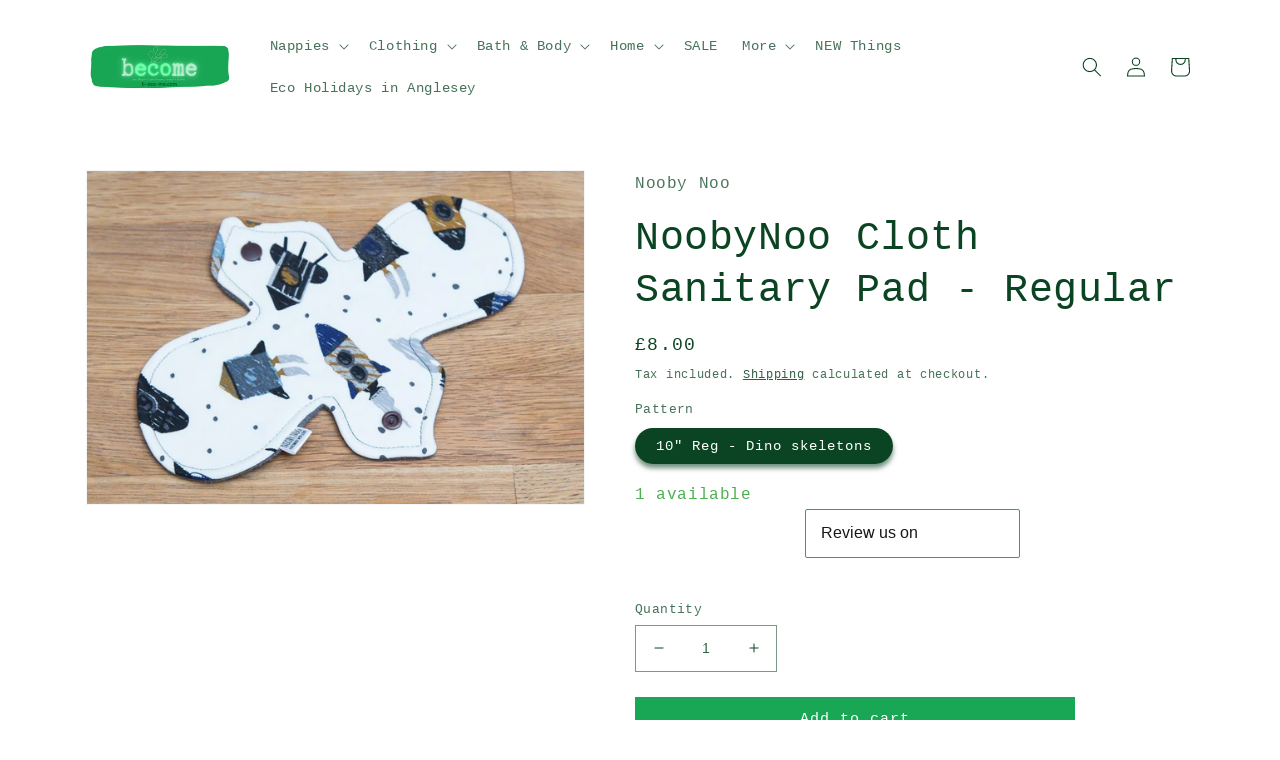

--- FILE ---
content_type: text/html; charset=utf-8
request_url: https://realnappylife.co.uk/products/noobynoo-cloth-sanitary-pad-reg-heavy
body_size: 57806
content:
<!doctype html>
<html class="no-js" lang="en">
  <head>


    <meta charset="utf-8">
    <meta http-equiv="X-UA-Compatible" content="IE=edge">
    <meta name="viewport" content="width=device-width,initial-scale=1">
    <meta name="theme-color" content="">
    <link rel="canonical" href="https://b-eco-me.com/products/noobynoo-cloth-sanitary-pad-reg-heavy">
    <link rel="preconnect" href="https://cdn.shopify.com" crossorigin><link rel="icon" type="image/png" href="//realnappylife.co.uk/cdn/shop/files/b__1_-removebg-preview.png?crop=center&height=32&v=1666173872&width=32"><title>
      NoobyNoo Cloth Sanitary Pad - Regular
 &ndash; B-eco-me</title>

    
      <meta name="description" content="The best loved cloth pads, made by a wahm (work at home mum)">
    

    

<meta property="og:site_name" content="B-eco-me">
<meta property="og:url" content="https://b-eco-me.com/products/noobynoo-cloth-sanitary-pad-reg-heavy">
<meta property="og:title" content="NoobyNoo Cloth Sanitary Pad - Regular">
<meta property="og:type" content="product">
<meta property="og:description" content="The best loved cloth pads, made by a wahm (work at home mum)"><meta property="og:image" content="http://realnappylife.co.uk/cdn/shop/products/realnappies_20191118-110019_c6c697f5-d10a-4478-bb63-5cebab2042be.jpg?v=1759841490">
  <meta property="og:image:secure_url" content="https://realnappylife.co.uk/cdn/shop/products/realnappies_20191118-110019_c6c697f5-d10a-4478-bb63-5cebab2042be.jpg?v=1759841490">
  <meta property="og:image:width" content="1000">
  <meta property="og:image:height" content="667"><meta property="og:price:amount" content="8.00">
  <meta property="og:price:currency" content="GBP"><meta name="twitter:site" content="@b_eco_me"><meta name="twitter:card" content="summary_large_image">
<meta name="twitter:title" content="NoobyNoo Cloth Sanitary Pad - Regular">
<meta name="twitter:description" content="The best loved cloth pads, made by a wahm (work at home mum)">


    <script src="//realnappylife.co.uk/cdn/shop/t/8/assets/global.js?v=24850326154503943211657273849" defer="defer"></script>
    <script>window.performance && window.performance.mark && window.performance.mark('shopify.content_for_header.start');</script><meta name="google-site-verification" content="hGVMS_t0KNzPWrrcmaOPVvt03XcF8_lawS4XJPlRKHQ">
<meta name="google-site-verification" content="g7ddeSA-THagckF063Ahlw-TcCh2R6hocGZ8IvbDkR4">
<meta name="facebook-domain-verification" content="pctmsfms8ccthiwyuska1hg3cqtw92">
<meta name="google-site-verification" content="J2qnM7Gwgk5zTJ1VfGhb2ZpwUvXcuoRr-TaXviHJ_7Y">
<meta id="shopify-digital-wallet" name="shopify-digital-wallet" content="/26081230900/digital_wallets/dialog">
<meta name="shopify-checkout-api-token" content="0749402b91c3d3fe1e8fba90daf18f66">
<meta id="in-context-paypal-metadata" data-shop-id="26081230900" data-venmo-supported="false" data-environment="production" data-locale="en_US" data-paypal-v4="true" data-currency="GBP">
<link rel="alternate" hreflang="x-default" href="https://b-eco-me.com/products/noobynoo-cloth-sanitary-pad-reg-heavy">
<link rel="alternate" hreflang="en" href="https://b-eco-me.com/products/noobynoo-cloth-sanitary-pad-reg-heavy">
<link rel="alternate" hreflang="en-AX" href="https://becomezw.com/products/noobynoo-cloth-sanitary-pad-reg-heavy">
<link rel="alternate" hreflang="en-AL" href="https://becomezw.com/products/noobynoo-cloth-sanitary-pad-reg-heavy">
<link rel="alternate" hreflang="en-AD" href="https://becomezw.com/products/noobynoo-cloth-sanitary-pad-reg-heavy">
<link rel="alternate" hreflang="en-AM" href="https://becomezw.com/products/noobynoo-cloth-sanitary-pad-reg-heavy">
<link rel="alternate" hreflang="en-AT" href="https://becomezw.com/products/noobynoo-cloth-sanitary-pad-reg-heavy">
<link rel="alternate" hreflang="en-BY" href="https://becomezw.com/products/noobynoo-cloth-sanitary-pad-reg-heavy">
<link rel="alternate" hreflang="en-BE" href="https://becomezw.com/products/noobynoo-cloth-sanitary-pad-reg-heavy">
<link rel="alternate" hreflang="en-BA" href="https://becomezw.com/products/noobynoo-cloth-sanitary-pad-reg-heavy">
<link rel="alternate" hreflang="en-BG" href="https://becomezw.com/products/noobynoo-cloth-sanitary-pad-reg-heavy">
<link rel="alternate" hreflang="en-HR" href="https://becomezw.com/products/noobynoo-cloth-sanitary-pad-reg-heavy">
<link rel="alternate" hreflang="en-CY" href="https://becomezw.com/products/noobynoo-cloth-sanitary-pad-reg-heavy">
<link rel="alternate" hreflang="en-CZ" href="https://becomezw.com/products/noobynoo-cloth-sanitary-pad-reg-heavy">
<link rel="alternate" hreflang="en-DK" href="https://becomezw.com/products/noobynoo-cloth-sanitary-pad-reg-heavy">
<link rel="alternate" hreflang="en-EE" href="https://becomezw.com/products/noobynoo-cloth-sanitary-pad-reg-heavy">
<link rel="alternate" hreflang="en-FO" href="https://becomezw.com/products/noobynoo-cloth-sanitary-pad-reg-heavy">
<link rel="alternate" hreflang="en-FI" href="https://becomezw.com/products/noobynoo-cloth-sanitary-pad-reg-heavy">
<link rel="alternate" hreflang="en-FR" href="https://becomezw.com/products/noobynoo-cloth-sanitary-pad-reg-heavy">
<link rel="alternate" hreflang="en-GE" href="https://becomezw.com/products/noobynoo-cloth-sanitary-pad-reg-heavy">
<link rel="alternate" hreflang="en-DE" href="https://becomezw.com/products/noobynoo-cloth-sanitary-pad-reg-heavy">
<link rel="alternate" hreflang="en-GI" href="https://becomezw.com/products/noobynoo-cloth-sanitary-pad-reg-heavy">
<link rel="alternate" hreflang="en-GR" href="https://becomezw.com/products/noobynoo-cloth-sanitary-pad-reg-heavy">
<link rel="alternate" hreflang="en-GL" href="https://becomezw.com/products/noobynoo-cloth-sanitary-pad-reg-heavy">
<link rel="alternate" hreflang="en-GP" href="https://becomezw.com/products/noobynoo-cloth-sanitary-pad-reg-heavy">
<link rel="alternate" hreflang="en-HU" href="https://becomezw.com/products/noobynoo-cloth-sanitary-pad-reg-heavy">
<link rel="alternate" hreflang="en-IS" href="https://becomezw.com/products/noobynoo-cloth-sanitary-pad-reg-heavy">
<link rel="alternate" hreflang="en-IE" href="https://becomezw.com/products/noobynoo-cloth-sanitary-pad-reg-heavy">
<link rel="alternate" hreflang="en-IT" href="https://becomezw.com/products/noobynoo-cloth-sanitary-pad-reg-heavy">
<link rel="alternate" hreflang="en-XK" href="https://becomezw.com/products/noobynoo-cloth-sanitary-pad-reg-heavy">
<link rel="alternate" hreflang="en-LV" href="https://becomezw.com/products/noobynoo-cloth-sanitary-pad-reg-heavy">
<link rel="alternate" hreflang="en-LI" href="https://becomezw.com/products/noobynoo-cloth-sanitary-pad-reg-heavy">
<link rel="alternate" hreflang="en-LT" href="https://becomezw.com/products/noobynoo-cloth-sanitary-pad-reg-heavy">
<link rel="alternate" hreflang="en-LU" href="https://becomezw.com/products/noobynoo-cloth-sanitary-pad-reg-heavy">
<link rel="alternate" hreflang="en-MK" href="https://becomezw.com/products/noobynoo-cloth-sanitary-pad-reg-heavy">
<link rel="alternate" hreflang="en-MT" href="https://becomezw.com/products/noobynoo-cloth-sanitary-pad-reg-heavy">
<link rel="alternate" hreflang="en-YT" href="https://becomezw.com/products/noobynoo-cloth-sanitary-pad-reg-heavy">
<link rel="alternate" hreflang="en-MD" href="https://becomezw.com/products/noobynoo-cloth-sanitary-pad-reg-heavy">
<link rel="alternate" hreflang="en-MC" href="https://becomezw.com/products/noobynoo-cloth-sanitary-pad-reg-heavy">
<link rel="alternate" hreflang="en-ME" href="https://becomezw.com/products/noobynoo-cloth-sanitary-pad-reg-heavy">
<link rel="alternate" hreflang="en-NL" href="https://becomezw.com/products/noobynoo-cloth-sanitary-pad-reg-heavy">
<link rel="alternate" hreflang="en-NO" href="https://becomezw.com/products/noobynoo-cloth-sanitary-pad-reg-heavy">
<link rel="alternate" hreflang="en-PL" href="https://becomezw.com/products/noobynoo-cloth-sanitary-pad-reg-heavy">
<link rel="alternate" hreflang="en-PT" href="https://becomezw.com/products/noobynoo-cloth-sanitary-pad-reg-heavy">
<link rel="alternate" hreflang="en-RE" href="https://becomezw.com/products/noobynoo-cloth-sanitary-pad-reg-heavy">
<link rel="alternate" hreflang="en-RO" href="https://becomezw.com/products/noobynoo-cloth-sanitary-pad-reg-heavy">
<link rel="alternate" hreflang="en-SM" href="https://becomezw.com/products/noobynoo-cloth-sanitary-pad-reg-heavy">
<link rel="alternate" hreflang="en-RS" href="https://becomezw.com/products/noobynoo-cloth-sanitary-pad-reg-heavy">
<link rel="alternate" hreflang="en-SK" href="https://becomezw.com/products/noobynoo-cloth-sanitary-pad-reg-heavy">
<link rel="alternate" hreflang="en-SI" href="https://becomezw.com/products/noobynoo-cloth-sanitary-pad-reg-heavy">
<link rel="alternate" hreflang="en-ES" href="https://becomezw.com/products/noobynoo-cloth-sanitary-pad-reg-heavy">
<link rel="alternate" hreflang="en-SJ" href="https://becomezw.com/products/noobynoo-cloth-sanitary-pad-reg-heavy">
<link rel="alternate" hreflang="en-SE" href="https://becomezw.com/products/noobynoo-cloth-sanitary-pad-reg-heavy">
<link rel="alternate" hreflang="en-CH" href="https://becomezw.com/products/noobynoo-cloth-sanitary-pad-reg-heavy">
<link rel="alternate" hreflang="en-TR" href="https://becomezw.com/products/noobynoo-cloth-sanitary-pad-reg-heavy">
<link rel="alternate" hreflang="en-UA" href="https://becomezw.com/products/noobynoo-cloth-sanitary-pad-reg-heavy">
<link rel="alternate" hreflang="en-VA" href="https://becomezw.com/products/noobynoo-cloth-sanitary-pad-reg-heavy">
<link rel="alternate" type="application/json+oembed" href="https://b-eco-me.com/products/noobynoo-cloth-sanitary-pad-reg-heavy.oembed">
<script async="async" src="/checkouts/internal/preloads.js?locale=en-GB"></script>
<link rel="preconnect" href="https://shop.app" crossorigin="anonymous">
<script async="async" src="https://shop.app/checkouts/internal/preloads.js?locale=en-GB&shop_id=26081230900" crossorigin="anonymous"></script>
<script id="apple-pay-shop-capabilities" type="application/json">{"shopId":26081230900,"countryCode":"GB","currencyCode":"GBP","merchantCapabilities":["supports3DS"],"merchantId":"gid:\/\/shopify\/Shop\/26081230900","merchantName":"B-eco-me","requiredBillingContactFields":["postalAddress","email","phone"],"requiredShippingContactFields":["postalAddress","email","phone"],"shippingType":"shipping","supportedNetworks":["visa","maestro","masterCard","amex","discover","elo"],"total":{"type":"pending","label":"B-eco-me","amount":"1.00"},"shopifyPaymentsEnabled":true,"supportsSubscriptions":true}</script>
<script id="shopify-features" type="application/json">{"accessToken":"0749402b91c3d3fe1e8fba90daf18f66","betas":["rich-media-storefront-analytics"],"domain":"realnappylife.co.uk","predictiveSearch":true,"shopId":26081230900,"locale":"en"}</script>
<script>var Shopify = Shopify || {};
Shopify.shop = "the-real-nappy-cafe.myshopify.com";
Shopify.locale = "en";
Shopify.currency = {"active":"GBP","rate":"1.0"};
Shopify.country = "GB";
Shopify.theme = {"name":"Dawn","id":133844238592,"schema_name":"Dawn","schema_version":"6.0.2","theme_store_id":887,"role":"main"};
Shopify.theme.handle = "null";
Shopify.theme.style = {"id":null,"handle":null};
Shopify.cdnHost = "realnappylife.co.uk/cdn";
Shopify.routes = Shopify.routes || {};
Shopify.routes.root = "/";</script>
<script type="module">!function(o){(o.Shopify=o.Shopify||{}).modules=!0}(window);</script>
<script>!function(o){function n(){var o=[];function n(){o.push(Array.prototype.slice.apply(arguments))}return n.q=o,n}var t=o.Shopify=o.Shopify||{};t.loadFeatures=n(),t.autoloadFeatures=n()}(window);</script>
<script>
  window.ShopifyPay = window.ShopifyPay || {};
  window.ShopifyPay.apiHost = "shop.app\/pay";
  window.ShopifyPay.redirectState = null;
</script>
<script id="shop-js-analytics" type="application/json">{"pageType":"product"}</script>
<script defer="defer" async type="module" src="//realnappylife.co.uk/cdn/shopifycloud/shop-js/modules/v2/client.init-shop-cart-sync_BT-GjEfc.en.esm.js"></script>
<script defer="defer" async type="module" src="//realnappylife.co.uk/cdn/shopifycloud/shop-js/modules/v2/chunk.common_D58fp_Oc.esm.js"></script>
<script defer="defer" async type="module" src="//realnappylife.co.uk/cdn/shopifycloud/shop-js/modules/v2/chunk.modal_xMitdFEc.esm.js"></script>
<script type="module">
  await import("//realnappylife.co.uk/cdn/shopifycloud/shop-js/modules/v2/client.init-shop-cart-sync_BT-GjEfc.en.esm.js");
await import("//realnappylife.co.uk/cdn/shopifycloud/shop-js/modules/v2/chunk.common_D58fp_Oc.esm.js");
await import("//realnappylife.co.uk/cdn/shopifycloud/shop-js/modules/v2/chunk.modal_xMitdFEc.esm.js");

  window.Shopify.SignInWithShop?.initShopCartSync?.({"fedCMEnabled":true,"windoidEnabled":true});

</script>
<script>
  window.Shopify = window.Shopify || {};
  if (!window.Shopify.featureAssets) window.Shopify.featureAssets = {};
  window.Shopify.featureAssets['shop-js'] = {"shop-cart-sync":["modules/v2/client.shop-cart-sync_DZOKe7Ll.en.esm.js","modules/v2/chunk.common_D58fp_Oc.esm.js","modules/v2/chunk.modal_xMitdFEc.esm.js"],"init-fed-cm":["modules/v2/client.init-fed-cm_B6oLuCjv.en.esm.js","modules/v2/chunk.common_D58fp_Oc.esm.js","modules/v2/chunk.modal_xMitdFEc.esm.js"],"shop-cash-offers":["modules/v2/client.shop-cash-offers_D2sdYoxE.en.esm.js","modules/v2/chunk.common_D58fp_Oc.esm.js","modules/v2/chunk.modal_xMitdFEc.esm.js"],"shop-login-button":["modules/v2/client.shop-login-button_QeVjl5Y3.en.esm.js","modules/v2/chunk.common_D58fp_Oc.esm.js","modules/v2/chunk.modal_xMitdFEc.esm.js"],"pay-button":["modules/v2/client.pay-button_DXTOsIq6.en.esm.js","modules/v2/chunk.common_D58fp_Oc.esm.js","modules/v2/chunk.modal_xMitdFEc.esm.js"],"shop-button":["modules/v2/client.shop-button_DQZHx9pm.en.esm.js","modules/v2/chunk.common_D58fp_Oc.esm.js","modules/v2/chunk.modal_xMitdFEc.esm.js"],"avatar":["modules/v2/client.avatar_BTnouDA3.en.esm.js"],"init-windoid":["modules/v2/client.init-windoid_CR1B-cfM.en.esm.js","modules/v2/chunk.common_D58fp_Oc.esm.js","modules/v2/chunk.modal_xMitdFEc.esm.js"],"init-shop-for-new-customer-accounts":["modules/v2/client.init-shop-for-new-customer-accounts_C_vY_xzh.en.esm.js","modules/v2/client.shop-login-button_QeVjl5Y3.en.esm.js","modules/v2/chunk.common_D58fp_Oc.esm.js","modules/v2/chunk.modal_xMitdFEc.esm.js"],"init-shop-email-lookup-coordinator":["modules/v2/client.init-shop-email-lookup-coordinator_BI7n9ZSv.en.esm.js","modules/v2/chunk.common_D58fp_Oc.esm.js","modules/v2/chunk.modal_xMitdFEc.esm.js"],"init-shop-cart-sync":["modules/v2/client.init-shop-cart-sync_BT-GjEfc.en.esm.js","modules/v2/chunk.common_D58fp_Oc.esm.js","modules/v2/chunk.modal_xMitdFEc.esm.js"],"shop-toast-manager":["modules/v2/client.shop-toast-manager_DiYdP3xc.en.esm.js","modules/v2/chunk.common_D58fp_Oc.esm.js","modules/v2/chunk.modal_xMitdFEc.esm.js"],"init-customer-accounts":["modules/v2/client.init-customer-accounts_D9ZNqS-Q.en.esm.js","modules/v2/client.shop-login-button_QeVjl5Y3.en.esm.js","modules/v2/chunk.common_D58fp_Oc.esm.js","modules/v2/chunk.modal_xMitdFEc.esm.js"],"init-customer-accounts-sign-up":["modules/v2/client.init-customer-accounts-sign-up_iGw4briv.en.esm.js","modules/v2/client.shop-login-button_QeVjl5Y3.en.esm.js","modules/v2/chunk.common_D58fp_Oc.esm.js","modules/v2/chunk.modal_xMitdFEc.esm.js"],"shop-follow-button":["modules/v2/client.shop-follow-button_CqMgW2wH.en.esm.js","modules/v2/chunk.common_D58fp_Oc.esm.js","modules/v2/chunk.modal_xMitdFEc.esm.js"],"checkout-modal":["modules/v2/client.checkout-modal_xHeaAweL.en.esm.js","modules/v2/chunk.common_D58fp_Oc.esm.js","modules/v2/chunk.modal_xMitdFEc.esm.js"],"shop-login":["modules/v2/client.shop-login_D91U-Q7h.en.esm.js","modules/v2/chunk.common_D58fp_Oc.esm.js","modules/v2/chunk.modal_xMitdFEc.esm.js"],"lead-capture":["modules/v2/client.lead-capture_BJmE1dJe.en.esm.js","modules/v2/chunk.common_D58fp_Oc.esm.js","modules/v2/chunk.modal_xMitdFEc.esm.js"],"payment-terms":["modules/v2/client.payment-terms_Ci9AEqFq.en.esm.js","modules/v2/chunk.common_D58fp_Oc.esm.js","modules/v2/chunk.modal_xMitdFEc.esm.js"]};
</script>
<script>(function() {
  var isLoaded = false;
  function asyncLoad() {
    if (isLoaded) return;
    isLoaded = true;
    var urls = ["https:\/\/formbuilder.hulkapps.com\/skeletopapp.js?shop=the-real-nappy-cafe.myshopify.com","https:\/\/neon.stock-sync.com\/neon\/widget.js?shop=the-real-nappy-cafe.myshopify.com","\/\/d1liekpayvooaz.cloudfront.net\/apps\/customizery\/customizery.js?shop=the-real-nappy-cafe.myshopify.com","https:\/\/cdn-app.sealsubscriptions.com\/shopify\/public\/js\/sealsubscriptions.js?shop=the-real-nappy-cafe.myshopify.com","https:\/\/static2.rapidsearch.dev\/resultpage.js?shop=the-real-nappy-cafe.myshopify.com","https:\/\/cloudsearch-1f874.kxcdn.com\/shopify.js?shop=the-real-nappy-cafe.myshopify.com","\/\/cdn.shopify.com\/proxy\/b797eacdf75cdbdf0ce54462ba989fa8bda9333dbe320feaea247915d37ea39c\/api.goaffpro.com\/loader.js?shop=the-real-nappy-cafe.myshopify.com\u0026sp-cache-control=cHVibGljLCBtYXgtYWdlPTkwMA","https:\/\/ecommplugins-scripts.trustpilot.com\/v2.1\/js\/header.min.js?settings=eyJrZXkiOiJDdnBNR0VLeHNLWFJmTXhLIiwicyI6InNrdSJ9\u0026v=2.5\u0026shop=the-real-nappy-cafe.myshopify.com","https:\/\/ecommplugins-trustboxsettings.trustpilot.com\/the-real-nappy-cafe.myshopify.com.js?settings=1685019391666\u0026shop=the-real-nappy-cafe.myshopify.com","https:\/\/widget.trustpilot.com\/bootstrap\/v5\/tp.widget.sync.bootstrap.min.js?shop=the-real-nappy-cafe.myshopify.com","https:\/\/widget.trustpilot.com\/bootstrap\/v5\/tp.widget.sync.bootstrap.min.js?shop=the-real-nappy-cafe.myshopify.com"];
    for (var i = 0; i < urls.length; i++) {
      var s = document.createElement('script');
      s.type = 'text/javascript';
      s.async = true;
      s.src = urls[i];
      var x = document.getElementsByTagName('script')[0];
      x.parentNode.insertBefore(s, x);
    }
  };
  if(window.attachEvent) {
    window.attachEvent('onload', asyncLoad);
  } else {
    window.addEventListener('load', asyncLoad, false);
  }
})();</script>
<script id="__st">var __st={"a":26081230900,"offset":0,"reqid":"9f5cc54c-ee4f-4a0a-ad27-50dd4d63ed69-1769510527","pageurl":"realnappylife.co.uk\/products\/noobynoo-cloth-sanitary-pad-reg-heavy","u":"a384d5b23717","p":"product","rtyp":"product","rid":5740621955238};</script>
<script>window.ShopifyPaypalV4VisibilityTracking = true;</script>
<script id="form-persister">!function(){'use strict';const t='contact',e='new_comment',n=[[t,t],['blogs',e],['comments',e],[t,'customer']],o='password',r='form_key',c=['recaptcha-v3-token','g-recaptcha-response','h-captcha-response',o],s=()=>{try{return window.sessionStorage}catch{return}},i='__shopify_v',u=t=>t.elements[r],a=function(){const t=[...n].map((([t,e])=>`form[action*='/${t}']:not([data-nocaptcha='true']) input[name='form_type'][value='${e}']`)).join(',');var e;return e=t,()=>e?[...document.querySelectorAll(e)].map((t=>t.form)):[]}();function m(t){const e=u(t);a().includes(t)&&(!e||!e.value)&&function(t){try{if(!s())return;!function(t){const e=s();if(!e)return;const n=u(t);if(!n)return;const o=n.value;o&&e.removeItem(o)}(t);const e=Array.from(Array(32),(()=>Math.random().toString(36)[2])).join('');!function(t,e){u(t)||t.append(Object.assign(document.createElement('input'),{type:'hidden',name:r})),t.elements[r].value=e}(t,e),function(t,e){const n=s();if(!n)return;const r=[...t.querySelectorAll(`input[type='${o}']`)].map((({name:t})=>t)),u=[...c,...r],a={};for(const[o,c]of new FormData(t).entries())u.includes(o)||(a[o]=c);n.setItem(e,JSON.stringify({[i]:1,action:t.action,data:a}))}(t,e)}catch(e){console.error('failed to persist form',e)}}(t)}const f=t=>{if('true'===t.dataset.persistBound)return;const e=function(t,e){const n=function(t){return'function'==typeof t.submit?t.submit:HTMLFormElement.prototype.submit}(t).bind(t);return function(){let t;return()=>{t||(t=!0,(()=>{try{e(),n()}catch(t){(t=>{console.error('form submit failed',t)})(t)}})(),setTimeout((()=>t=!1),250))}}()}(t,(()=>{m(t)}));!function(t,e){if('function'==typeof t.submit&&'function'==typeof e)try{t.submit=e}catch{}}(t,e),t.addEventListener('submit',(t=>{t.preventDefault(),e()})),t.dataset.persistBound='true'};!function(){function t(t){const e=(t=>{const e=t.target;return e instanceof HTMLFormElement?e:e&&e.form})(t);e&&m(e)}document.addEventListener('submit',t),document.addEventListener('DOMContentLoaded',(()=>{const e=a();for(const t of e)f(t);var n;n=document.body,new window.MutationObserver((t=>{for(const e of t)if('childList'===e.type&&e.addedNodes.length)for(const t of e.addedNodes)1===t.nodeType&&'FORM'===t.tagName&&a().includes(t)&&f(t)})).observe(n,{childList:!0,subtree:!0,attributes:!1}),document.removeEventListener('submit',t)}))}()}();</script>
<script integrity="sha256-4kQ18oKyAcykRKYeNunJcIwy7WH5gtpwJnB7kiuLZ1E=" data-source-attribution="shopify.loadfeatures" defer="defer" src="//realnappylife.co.uk/cdn/shopifycloud/storefront/assets/storefront/load_feature-a0a9edcb.js" crossorigin="anonymous"></script>
<script crossorigin="anonymous" defer="defer" src="//realnappylife.co.uk/cdn/shopifycloud/storefront/assets/shopify_pay/storefront-65b4c6d7.js?v=20250812"></script>
<script data-source-attribution="shopify.dynamic_checkout.dynamic.init">var Shopify=Shopify||{};Shopify.PaymentButton=Shopify.PaymentButton||{isStorefrontPortableWallets:!0,init:function(){window.Shopify.PaymentButton.init=function(){};var t=document.createElement("script");t.src="https://realnappylife.co.uk/cdn/shopifycloud/portable-wallets/latest/portable-wallets.en.js",t.type="module",document.head.appendChild(t)}};
</script>
<script data-source-attribution="shopify.dynamic_checkout.buyer_consent">
  function portableWalletsHideBuyerConsent(e){var t=document.getElementById("shopify-buyer-consent"),n=document.getElementById("shopify-subscription-policy-button");t&&n&&(t.classList.add("hidden"),t.setAttribute("aria-hidden","true"),n.removeEventListener("click",e))}function portableWalletsShowBuyerConsent(e){var t=document.getElementById("shopify-buyer-consent"),n=document.getElementById("shopify-subscription-policy-button");t&&n&&(t.classList.remove("hidden"),t.removeAttribute("aria-hidden"),n.addEventListener("click",e))}window.Shopify?.PaymentButton&&(window.Shopify.PaymentButton.hideBuyerConsent=portableWalletsHideBuyerConsent,window.Shopify.PaymentButton.showBuyerConsent=portableWalletsShowBuyerConsent);
</script>
<script data-source-attribution="shopify.dynamic_checkout.cart.bootstrap">document.addEventListener("DOMContentLoaded",(function(){function t(){return document.querySelector("shopify-accelerated-checkout-cart, shopify-accelerated-checkout")}if(t())Shopify.PaymentButton.init();else{new MutationObserver((function(e,n){t()&&(Shopify.PaymentButton.init(),n.disconnect())})).observe(document.body,{childList:!0,subtree:!0})}}));
</script>
<script id='scb4127' type='text/javascript' async='' src='https://realnappylife.co.uk/cdn/shopifycloud/privacy-banner/storefront-banner.js'></script><link id="shopify-accelerated-checkout-styles" rel="stylesheet" media="screen" href="https://realnappylife.co.uk/cdn/shopifycloud/portable-wallets/latest/accelerated-checkout-backwards-compat.css" crossorigin="anonymous">
<style id="shopify-accelerated-checkout-cart">
        #shopify-buyer-consent {
  margin-top: 1em;
  display: inline-block;
  width: 100%;
}

#shopify-buyer-consent.hidden {
  display: none;
}

#shopify-subscription-policy-button {
  background: none;
  border: none;
  padding: 0;
  text-decoration: underline;
  font-size: inherit;
  cursor: pointer;
}

#shopify-subscription-policy-button::before {
  box-shadow: none;
}

      </style>
<script id="sections-script" data-sections="product-recommendations,header,footer" defer="defer" src="//realnappylife.co.uk/cdn/shop/t/8/compiled_assets/scripts.js?v=4713"></script>
<script>window.performance && window.performance.mark && window.performance.mark('shopify.content_for_header.end');</script>


    <style data-shopify>
      
      
      
      
      

      :root {
        --font-body-family: "SF Mono", Menlo, Consolas, Monaco, Liberation Mono, Lucida Console, monospace, Apple Color Emoji, Segoe UI Emoji, Segoe UI Symbol;
        --font-body-style: normal;
        --font-body-weight: 400;
        --font-body-weight-bold: 700;

        --font-heading-family: "SF Mono", Menlo, Consolas, Monaco, Liberation Mono, Lucida Console, monospace, Apple Color Emoji, Segoe UI Emoji, Segoe UI Symbol;
        --font-heading-style: normal;
        --font-heading-weight: 400;

        --font-body-scale: 1.0;
        --font-heading-scale: 1.0;

        --color-base-text: 11, 68, 35;
        --color-shadow: 11, 68, 35;
        --color-base-background-1: 255, 255, 255;
        --color-base-background-2: 177, 212, 192;
        --color-base-solid-button-labels: 255, 255, 255;
        --color-base-outline-button-labels: 11, 68, 35;
        --color-base-accent-1: 25, 166, 85;
        --color-base-accent-2: 177, 212, 192;
        --payment-terms-background-color: #fff;

        --gradient-base-background-1: #fff;
        --gradient-base-background-2: #b1d4c0;
        --gradient-base-accent-1: #19a655;
        --gradient-base-accent-2: #b1d4c0;

        --media-padding: px;
        --media-border-opacity: 0.05;
        --media-border-width: 1px;
        --media-radius: 0px;
        --media-shadow-opacity: 0.0;
        --media-shadow-horizontal-offset: 0px;
        --media-shadow-vertical-offset: 0px;
        --media-shadow-blur-radius: 5px;
        --media-shadow-visible: 0;

        --page-width: 120rem;
        --page-width-margin: 0rem;

        --card-image-padding: 0.0rem;
        --card-corner-radius: 0.0rem;
        --card-text-alignment: left;
        --card-border-width: 0.0rem;
        --card-border-opacity: 0.1;
        --card-shadow-opacity: 0.0;
        --card-shadow-visible: 0;
        --card-shadow-horizontal-offset: 0.0rem;
        --card-shadow-vertical-offset: 0.4rem;
        --card-shadow-blur-radius: 0.5rem;

        --badge-corner-radius: 4.0rem;

        --popup-border-width: 1px;
        --popup-border-opacity: 0.1;
        --popup-corner-radius: 0px;
        --popup-shadow-opacity: 0.0;
        --popup-shadow-horizontal-offset: 0px;
        --popup-shadow-vertical-offset: 4px;
        --popup-shadow-blur-radius: 5px;

        --drawer-border-width: 1px;
        --drawer-border-opacity: 0.1;
        --drawer-shadow-opacity: 0.0;
        --drawer-shadow-horizontal-offset: 0px;
        --drawer-shadow-vertical-offset: 4px;
        --drawer-shadow-blur-radius: 5px;

        --spacing-sections-desktop: 0px;
        --spacing-sections-mobile: 0px;

        --grid-desktop-vertical-spacing: 8px;
        --grid-desktop-horizontal-spacing: 8px;
        --grid-mobile-vertical-spacing: 4px;
        --grid-mobile-horizontal-spacing: 4px;

        --text-boxes-border-opacity: 0.1;
        --text-boxes-border-width: 0px;
        --text-boxes-radius: 0px;
        --text-boxes-shadow-opacity: 0.0;
        --text-boxes-shadow-visible: 0;
        --text-boxes-shadow-horizontal-offset: 0px;
        --text-boxes-shadow-vertical-offset: 4px;
        --text-boxes-shadow-blur-radius: 5px;

        --buttons-radius: 0px;
        --buttons-radius-outset: 0px;
        --buttons-border-width: 1px;
        --buttons-border-opacity: 1.0;
        --buttons-shadow-opacity: 0.0;
        --buttons-shadow-visible: 0;
        --buttons-shadow-horizontal-offset: 0px;
        --buttons-shadow-vertical-offset: 4px;
        --buttons-shadow-blur-radius: 5px;
        --buttons-border-offset: 0px;

        --inputs-radius: 0px;
        --inputs-border-width: 1px;
        --inputs-border-opacity: 0.55;
        --inputs-shadow-opacity: 0.0;
        --inputs-shadow-horizontal-offset: 0px;
        --inputs-margin-offset: 0px;
        --inputs-shadow-vertical-offset: 4px;
        --inputs-shadow-blur-radius: 5px;
        --inputs-radius-outset: 0px;

        --variant-pills-radius: 40px;
        --variant-pills-border-width: 1px;
        --variant-pills-border-opacity: 0.55;
        --variant-pills-shadow-opacity: 0.6;
        --variant-pills-shadow-horizontal-offset: 0px;
        --variant-pills-shadow-vertical-offset: 4px;
        --variant-pills-shadow-blur-radius: 5px;
      }

      *,
      *::before,
      *::after {
        box-sizing: inherit;
      }

      html {
        box-sizing: border-box;
        font-size: calc(var(--font-body-scale) * 62.5%);
        height: 100%;
      }

      body {
        display: grid;
        grid-template-rows: auto auto 1fr auto;
        grid-template-columns: 100%;
        min-height: 100%;
        margin: 0;
        font-size: 1.5rem;
        letter-spacing: 0.06rem;
        line-height: calc(1 + 0.8 / var(--font-body-scale));
        font-family: var(--font-body-family);
        font-style: var(--font-body-style);
        font-weight: var(--font-body-weight);
      }

      @media screen and (min-width: 750px) {
        body {
          font-size: 1.6rem;
        }
      }
    </style>

    <link href="//realnappylife.co.uk/cdn/shop/t/8/assets/base.css?v=19666067365360246481657273849" rel="stylesheet" type="text/css" media="all" />
<link rel="stylesheet" href="//realnappylife.co.uk/cdn/shop/t/8/assets/component-predictive-search.css?v=165644661289088488651657273848" media="print" onload="this.media='all'"><script>document.documentElement.className = document.documentElement.className.replace('no-js', 'js');
    if (Shopify.designMode) {
      document.documentElement.classList.add('shopify-design-mode');
    }
    </script>
    


  <script type="text/javascript">
    window.RapidSearchAdmin = false;
  </script>


<!-- BEGIN app block: shopify://apps/hulk-form-builder/blocks/app-embed/b6b8dd14-356b-4725-a4ed-77232212b3c3 --><!-- BEGIN app snippet: hulkapps-formbuilder-theme-ext --><script type="text/javascript">
  
  if (typeof window.formbuilder_customer != "object") {
        window.formbuilder_customer = {}
  }

  window.hulkFormBuilder = {
    form_data: {},
    shop_data: {"shop_h_cNkNghemQlkw70oyAotg":{"shop_uuid":"h_cNkNghemQlkw70oyAotg","shop_timezone":"Europe\/London","shop_id":29360,"shop_is_after_submit_enabled":true,"shop_shopify_plan":"Basic","shop_shopify_domain":"the-real-nappy-cafe.myshopify.com","shop_created_at":"2020-02-05T13:11:36.239Z","is_skip_metafield":false,"shop_deleted":false,"shop_disabled":false}},
    settings_data: {"shop_settings":{"shop_customise_msgs":[],"default_customise_msgs":{"is_required":"is required","thank_you":"Thank you! The form was submitted successfully.","processing":"Processing...","valid_data":"Please provide valid data","valid_email":"Provide valid email format","valid_tags":"HTML Tags are not allowed","valid_phone":"Provide valid phone number","valid_captcha":"Please provide valid captcha response","valid_url":"Provide valid URL","only_number_alloud":"Provide valid number in","number_less":"must be less than","number_more":"must be more than","image_must_less":"Image must be less than 20MB","image_number":"Images allowed","image_extension":"Invalid extension! Please provide image file","error_image_upload":"Error in image upload. Please try again.","error_file_upload":"Error in file upload. Please try again.","your_response":"Your response","error_form_submit":"Error occur.Please try again after sometime.","email_submitted":"Form with this email is already submitted","invalid_email_by_zerobounce":"The email address you entered appears to be invalid. Please check it and try again.","download_file":"Download file","card_details_invalid":"Your card details are invalid","card_details":"Card details","please_enter_card_details":"Please enter card details","card_number":"Card number","exp_mm":"Exp MM","exp_yy":"Exp YY","crd_cvc":"CVV","payment_value":"Payment amount","please_enter_payment_amount":"Please enter payment amount","address1":"Address line 1","address2":"Address line 2","city":"City","province":"Province","zipcode":"Zip code","country":"Country","blocked_domain":"This form does not accept addresses from","file_must_less":"File must be less than 20MB","file_extension":"Invalid extension! Please provide file","only_file_number_alloud":"files allowed","previous":"Previous","next":"Next","must_have_a_input":"Please enter at least one field.","please_enter_required_data":"Please enter required data","atleast_one_special_char":"Include at least one special character","atleast_one_lowercase_char":"Include at least one lowercase character","atleast_one_uppercase_char":"Include at least one uppercase character","atleast_one_number":"Include at least one number","must_have_8_chars":"Must have 8 characters long","be_between_8_and_12_chars":"Be between 8 and 12 characters long","please_select":"Please Select","phone_submitted":"Form with this phone number is already submitted","user_res_parse_error":"Error while submitting the form","valid_same_values":"values must be same","product_choice_clear_selection":"Clear Selection","picture_choice_clear_selection":"Clear Selection","remove_all_for_file_image_upload":"Remove All","invalid_file_type_for_image_upload":"You can't upload files of this type.","invalid_file_type_for_signature_upload":"You can't upload files of this type.","max_files_exceeded_for_file_upload":"You can not upload any more files.","max_files_exceeded_for_image_upload":"You can not upload any more files.","file_already_exist":"File already uploaded","max_limit_exceed":"You have added the maximum number of text fields.","cancel_upload_for_file_upload":"Cancel upload","cancel_upload_for_image_upload":"Cancel upload","cancel_upload_for_signature_upload":"Cancel upload"},"shop_blocked_domains":[]}},
    features_data: {"shop_plan_features":{"shop_plan_features":["unlimited-forms","full-design-customization","export-form-submissions","multiple-recipients-for-form-submissions","multiple-admin-notifications","enable-captcha","unlimited-file-uploads","save-submitted-form-data","set-auto-response-message","conditional-logic","form-banner","save-as-draft-facility","include-user-response-in-admin-email","disable-form-submission","file-upload"]}},
    shop: null,
    shop_id: null,
    plan_features: null,
    validateDoubleQuotes: false,
    assets: {
      extraFunctions: "https://cdn.shopify.com/extensions/019bb5ee-ec40-7527-955d-c1b8751eb060/form-builder-by-hulkapps-50/assets/extra-functions.js",
      extraStyles: "https://cdn.shopify.com/extensions/019bb5ee-ec40-7527-955d-c1b8751eb060/form-builder-by-hulkapps-50/assets/extra-styles.css",
      bootstrapStyles: "https://cdn.shopify.com/extensions/019bb5ee-ec40-7527-955d-c1b8751eb060/form-builder-by-hulkapps-50/assets/theme-app-extension-bootstrap.css"
    },
    translations: {
      htmlTagNotAllowed: "HTML Tags are not allowed",
      sqlQueryNotAllowed: "SQL Queries are not allowed",
      doubleQuoteNotAllowed: "Double quotes are not allowed",
      vorwerkHttpWwwNotAllowed: "The words \u0026#39;http\u0026#39; and \u0026#39;www\u0026#39; are not allowed. Please remove them and try again.",
      maxTextFieldsReached: "You have added the maximum number of text fields.",
      avoidNegativeWords: "Avoid negative words: Don\u0026#39;t use negative words in your contact message.",
      customDesignOnly: "This form is for custom designs requests. For general inquiries please contact our team at info@stagheaddesigns.com",
      zerobounceApiErrorMsg: "We couldn\u0026#39;t verify your email due to a technical issue. Please try again later.",
    }

  }

  

  window.FbThemeAppExtSettingsHash = {}
  
</script><!-- END app snippet --><!-- END app block --><!-- BEGIN app block: shopify://apps/yeps/blocks/yeps/e514c124-b6d8-42cf-8001-0defa550f08e --><script>
window.YepsID = '018e5aa8-6b61-6360-618f-48010e0f195a';

window.YepsData = {"campaigns":[],"hacks":{}};
window.YepsActive = false;
window.YepsIsolate = true;
window.YepsMigrated = true;

window.YepsContext = {
  locale: 'en',
  marketId: '1129251072',
  currency: 'GBP',
  pageType: 'product',
  productId: '5740621955238',
  
  
  
  productTags: ["csp","period pad"],
  
};
</script>


<!-- END app block --><!-- BEGIN app block: shopify://apps/ta-labels-badges/blocks/bss-pl-config-data/91bfe765-b604-49a1-805e-3599fa600b24 --><script
    id='bss-pl-config-data'
>
	let TAE_StoreId = "";
	if (typeof BSS_PL == 'undefined' || TAE_StoreId !== "") {
  		var BSS_PL = {};
		BSS_PL.storeId = null;
		BSS_PL.currentPlan = null;
		BSS_PL.apiServerProduction = null;
		BSS_PL.publicAccessToken = null;
		BSS_PL.customerTags = "null";
		BSS_PL.customerId = "null";
		BSS_PL.storeIdCustomOld = null;
		BSS_PL.storeIdOldWIthPriority = null;
		BSS_PL.storeIdOptimizeAppendLabel = null
		BSS_PL.optimizeCodeIds = null; 
		BSS_PL.extendedFeatureIds = null;
		BSS_PL.integration = null;
		BSS_PL.settingsData  = null;
		BSS_PL.configProductMetafields = null;
		BSS_PL.configVariantMetafields = null;
		
		BSS_PL.configData = [].concat();

		
		BSS_PL.configDataBanner = [].concat();

		
		BSS_PL.configDataPopup = [].concat();

		
		BSS_PL.configDataLabelGroup = [].concat();
		
		
		BSS_PL.collectionID = ``;
		BSS_PL.collectionHandle = ``;
		BSS_PL.collectionTitle = ``;

		
		BSS_PL.conditionConfigData = [].concat();
	}
</script>




<style>
    
    
</style>

<script>
    function bssLoadScripts(src, callback, isDefer = false) {
        const scriptTag = document.createElement('script');
        document.head.appendChild(scriptTag);
        scriptTag.src = src;
        if (isDefer) {
            scriptTag.defer = true;
        } else {
            scriptTag.async = true;
        }
        if (callback) {
            scriptTag.addEventListener('load', function () {
                callback();
            });
        }
    }
    const scriptUrls = [
        "https://cdn.shopify.com/extensions/019bf90e-c4d1-7e37-8dad-620f24146f1f/product-label-561/assets/bss-pl-init-helper.js",
        "https://cdn.shopify.com/extensions/019bf90e-c4d1-7e37-8dad-620f24146f1f/product-label-561/assets/bss-pl-init-config-run-scripts.js",
    ];
    Promise.all(scriptUrls.map((script) => new Promise((resolve) => bssLoadScripts(script, resolve)))).then((res) => {
        console.log('BSS scripts loaded');
        window.bssScriptsLoaded = true;
    });

	function bssInitScripts() {
		if (BSS_PL.configData.length) {
			const enabledFeature = [
				{ type: 1, script: "https://cdn.shopify.com/extensions/019bf90e-c4d1-7e37-8dad-620f24146f1f/product-label-561/assets/bss-pl-init-for-label.js" },
				{ type: 2, badge: [0, 7, 8], script: "https://cdn.shopify.com/extensions/019bf90e-c4d1-7e37-8dad-620f24146f1f/product-label-561/assets/bss-pl-init-for-badge-product-name.js" },
				{ type: 2, badge: [1, 11], script: "https://cdn.shopify.com/extensions/019bf90e-c4d1-7e37-8dad-620f24146f1f/product-label-561/assets/bss-pl-init-for-badge-product-image.js" },
				{ type: 2, badge: 2, script: "https://cdn.shopify.com/extensions/019bf90e-c4d1-7e37-8dad-620f24146f1f/product-label-561/assets/bss-pl-init-for-badge-custom-selector.js" },
				{ type: 2, badge: [3, 9, 10], script: "https://cdn.shopify.com/extensions/019bf90e-c4d1-7e37-8dad-620f24146f1f/product-label-561/assets/bss-pl-init-for-badge-price.js" },
				{ type: 2, badge: 4, script: "https://cdn.shopify.com/extensions/019bf90e-c4d1-7e37-8dad-620f24146f1f/product-label-561/assets/bss-pl-init-for-badge-add-to-cart-btn.js" },
				{ type: 2, badge: 5, script: "https://cdn.shopify.com/extensions/019bf90e-c4d1-7e37-8dad-620f24146f1f/product-label-561/assets/bss-pl-init-for-badge-quantity-box.js" },
				{ type: 2, badge: 6, script: "https://cdn.shopify.com/extensions/019bf90e-c4d1-7e37-8dad-620f24146f1f/product-label-561/assets/bss-pl-init-for-badge-buy-it-now-btn.js" }
			]
				.filter(({ type, badge }) => BSS_PL.configData.some(item => item.label_type === type && (badge === undefined || (Array.isArray(badge) ? badge.includes(item.badge_type) : item.badge_type === badge))) || (type === 1 && BSS_PL.configDataLabelGroup && BSS_PL.configDataLabelGroup.length))
				.map(({ script }) => script);
				
            enabledFeature.forEach((src) => bssLoadScripts(src));

            if (enabledFeature.length) {
                const src = "https://cdn.shopify.com/extensions/019bf90e-c4d1-7e37-8dad-620f24146f1f/product-label-561/assets/bss-product-label-js.js";
                bssLoadScripts(src);
            }
        }

        if (BSS_PL.configDataBanner && BSS_PL.configDataBanner.length) {
            const src = "https://cdn.shopify.com/extensions/019bf90e-c4d1-7e37-8dad-620f24146f1f/product-label-561/assets/bss-product-label-banner.js";
            bssLoadScripts(src);
        }

        if (BSS_PL.configDataPopup && BSS_PL.configDataPopup.length) {
            const src = "https://cdn.shopify.com/extensions/019bf90e-c4d1-7e37-8dad-620f24146f1f/product-label-561/assets/bss-product-label-popup.js";
            bssLoadScripts(src);
        }

        if (window.location.search.includes('bss-pl-custom-selector')) {
            const src = "https://cdn.shopify.com/extensions/019bf90e-c4d1-7e37-8dad-620f24146f1f/product-label-561/assets/bss-product-label-custom-position.js";
            bssLoadScripts(src, null, true);
        }
    }
    bssInitScripts();
</script>


<!-- END app block --><!-- BEGIN app block: shopify://apps/seal-subscriptions/blocks/subscription-script-append/13b25004-a140-4ab7-b5fe-29918f759699 --><script defer="defer">
	/**	SealSubs loader,version number: 2.0 */
	(function(){
		var loadScript=function(a,b){var c=document.createElement("script");c.setAttribute("defer", "defer");c.type="text/javascript",c.readyState?c.onreadystatechange=function(){("loaded"==c.readyState||"complete"==c.readyState)&&(c.onreadystatechange=null,b())}:c.onload=function(){b()},c.src=a,document.getElementsByTagName("head")[0].appendChild(c)};
		// Set variable to prevent the other loader from requesting the same resources
		window.seal_subs_app_block_loader = true;
		appendScriptUrl('the-real-nappy-cafe.myshopify.com');

		// get script url and append timestamp of last change
		function appendScriptUrl(shop) {
			var timeStamp = Math.floor(Date.now() / (1000*1*1));
			var timestampUrl = 'https://app.sealsubscriptions.com/shopify/public/status/shop/'+shop+'.js?'+timeStamp;
			loadScript(timestampUrl, function() {
				// append app script
				if (typeof sealsubscriptions_settings_updated == 'undefined') {
					sealsubscriptions_settings_updated = 'default-by-script';
				}
				var scriptUrl = "https://cdn-app.sealsubscriptions.com/shopify/public/js/sealsubscriptions-main.js?shop="+shop+"&"+sealsubscriptions_settings_updated;
				loadScript(scriptUrl, function(){});
			});
		}
	})();

	var SealSubsScriptAppended = true;
	
</script>

<!-- END app block --><script src="https://cdn.shopify.com/extensions/019bb5ee-ec40-7527-955d-c1b8751eb060/form-builder-by-hulkapps-50/assets/form-builder-script.js" type="text/javascript" defer="defer"></script>
<script src="https://cdn.shopify.com/extensions/019bd8e6-0a01-796c-a5d5-85dadc9a2754/yepsng-widget-65/assets/yeps.js" type="text/javascript" defer="defer"></script>
<link href="https://cdn.shopify.com/extensions/019bd8e6-0a01-796c-a5d5-85dadc9a2754/yepsng-widget-65/assets/yeps.css" rel="stylesheet" type="text/css" media="all">
<link href="https://cdn.shopify.com/extensions/019bf90e-c4d1-7e37-8dad-620f24146f1f/product-label-561/assets/bss-pl-style.min.css" rel="stylesheet" type="text/css" media="all">
<link href="https://monorail-edge.shopifysvc.com" rel="dns-prefetch">
<script>(function(){if ("sendBeacon" in navigator && "performance" in window) {try {var session_token_from_headers = performance.getEntriesByType('navigation')[0].serverTiming.find(x => x.name == '_s').description;} catch {var session_token_from_headers = undefined;}var session_cookie_matches = document.cookie.match(/_shopify_s=([^;]*)/);var session_token_from_cookie = session_cookie_matches && session_cookie_matches.length === 2 ? session_cookie_matches[1] : "";var session_token = session_token_from_headers || session_token_from_cookie || "";function handle_abandonment_event(e) {var entries = performance.getEntries().filter(function(entry) {return /monorail-edge.shopifysvc.com/.test(entry.name);});if (!window.abandonment_tracked && entries.length === 0) {window.abandonment_tracked = true;var currentMs = Date.now();var navigation_start = performance.timing.navigationStart;var payload = {shop_id: 26081230900,url: window.location.href,navigation_start,duration: currentMs - navigation_start,session_token,page_type: "product"};window.navigator.sendBeacon("https://monorail-edge.shopifysvc.com/v1/produce", JSON.stringify({schema_id: "online_store_buyer_site_abandonment/1.1",payload: payload,metadata: {event_created_at_ms: currentMs,event_sent_at_ms: currentMs}}));}}window.addEventListener('pagehide', handle_abandonment_event);}}());</script>
<script id="web-pixels-manager-setup">(function e(e,d,r,n,o){if(void 0===o&&(o={}),!Boolean(null===(a=null===(i=window.Shopify)||void 0===i?void 0:i.analytics)||void 0===a?void 0:a.replayQueue)){var i,a;window.Shopify=window.Shopify||{};var t=window.Shopify;t.analytics=t.analytics||{};var s=t.analytics;s.replayQueue=[],s.publish=function(e,d,r){return s.replayQueue.push([e,d,r]),!0};try{self.performance.mark("wpm:start")}catch(e){}var l=function(){var e={modern:/Edge?\/(1{2}[4-9]|1[2-9]\d|[2-9]\d{2}|\d{4,})\.\d+(\.\d+|)|Firefox\/(1{2}[4-9]|1[2-9]\d|[2-9]\d{2}|\d{4,})\.\d+(\.\d+|)|Chrom(ium|e)\/(9{2}|\d{3,})\.\d+(\.\d+|)|(Maci|X1{2}).+ Version\/(15\.\d+|(1[6-9]|[2-9]\d|\d{3,})\.\d+)([,.]\d+|)( \(\w+\)|)( Mobile\/\w+|) Safari\/|Chrome.+OPR\/(9{2}|\d{3,})\.\d+\.\d+|(CPU[ +]OS|iPhone[ +]OS|CPU[ +]iPhone|CPU IPhone OS|CPU iPad OS)[ +]+(15[._]\d+|(1[6-9]|[2-9]\d|\d{3,})[._]\d+)([._]\d+|)|Android:?[ /-](13[3-9]|1[4-9]\d|[2-9]\d{2}|\d{4,})(\.\d+|)(\.\d+|)|Android.+Firefox\/(13[5-9]|1[4-9]\d|[2-9]\d{2}|\d{4,})\.\d+(\.\d+|)|Android.+Chrom(ium|e)\/(13[3-9]|1[4-9]\d|[2-9]\d{2}|\d{4,})\.\d+(\.\d+|)|SamsungBrowser\/([2-9]\d|\d{3,})\.\d+/,legacy:/Edge?\/(1[6-9]|[2-9]\d|\d{3,})\.\d+(\.\d+|)|Firefox\/(5[4-9]|[6-9]\d|\d{3,})\.\d+(\.\d+|)|Chrom(ium|e)\/(5[1-9]|[6-9]\d|\d{3,})\.\d+(\.\d+|)([\d.]+$|.*Safari\/(?![\d.]+ Edge\/[\d.]+$))|(Maci|X1{2}).+ Version\/(10\.\d+|(1[1-9]|[2-9]\d|\d{3,})\.\d+)([,.]\d+|)( \(\w+\)|)( Mobile\/\w+|) Safari\/|Chrome.+OPR\/(3[89]|[4-9]\d|\d{3,})\.\d+\.\d+|(CPU[ +]OS|iPhone[ +]OS|CPU[ +]iPhone|CPU IPhone OS|CPU iPad OS)[ +]+(10[._]\d+|(1[1-9]|[2-9]\d|\d{3,})[._]\d+)([._]\d+|)|Android:?[ /-](13[3-9]|1[4-9]\d|[2-9]\d{2}|\d{4,})(\.\d+|)(\.\d+|)|Mobile Safari.+OPR\/([89]\d|\d{3,})\.\d+\.\d+|Android.+Firefox\/(13[5-9]|1[4-9]\d|[2-9]\d{2}|\d{4,})\.\d+(\.\d+|)|Android.+Chrom(ium|e)\/(13[3-9]|1[4-9]\d|[2-9]\d{2}|\d{4,})\.\d+(\.\d+|)|Android.+(UC? ?Browser|UCWEB|U3)[ /]?(15\.([5-9]|\d{2,})|(1[6-9]|[2-9]\d|\d{3,})\.\d+)\.\d+|SamsungBrowser\/(5\.\d+|([6-9]|\d{2,})\.\d+)|Android.+MQ{2}Browser\/(14(\.(9|\d{2,})|)|(1[5-9]|[2-9]\d|\d{3,})(\.\d+|))(\.\d+|)|K[Aa][Ii]OS\/(3\.\d+|([4-9]|\d{2,})\.\d+)(\.\d+|)/},d=e.modern,r=e.legacy,n=navigator.userAgent;return n.match(d)?"modern":n.match(r)?"legacy":"unknown"}(),u="modern"===l?"modern":"legacy",c=(null!=n?n:{modern:"",legacy:""})[u],f=function(e){return[e.baseUrl,"/wpm","/b",e.hashVersion,"modern"===e.buildTarget?"m":"l",".js"].join("")}({baseUrl:d,hashVersion:r,buildTarget:u}),m=function(e){var d=e.version,r=e.bundleTarget,n=e.surface,o=e.pageUrl,i=e.monorailEndpoint;return{emit:function(e){var a=e.status,t=e.errorMsg,s=(new Date).getTime(),l=JSON.stringify({metadata:{event_sent_at_ms:s},events:[{schema_id:"web_pixels_manager_load/3.1",payload:{version:d,bundle_target:r,page_url:o,status:a,surface:n,error_msg:t},metadata:{event_created_at_ms:s}}]});if(!i)return console&&console.warn&&console.warn("[Web Pixels Manager] No Monorail endpoint provided, skipping logging."),!1;try{return self.navigator.sendBeacon.bind(self.navigator)(i,l)}catch(e){}var u=new XMLHttpRequest;try{return u.open("POST",i,!0),u.setRequestHeader("Content-Type","text/plain"),u.send(l),!0}catch(e){return console&&console.warn&&console.warn("[Web Pixels Manager] Got an unhandled error while logging to Monorail."),!1}}}}({version:r,bundleTarget:l,surface:e.surface,pageUrl:self.location.href,monorailEndpoint:e.monorailEndpoint});try{o.browserTarget=l,function(e){var d=e.src,r=e.async,n=void 0===r||r,o=e.onload,i=e.onerror,a=e.sri,t=e.scriptDataAttributes,s=void 0===t?{}:t,l=document.createElement("script"),u=document.querySelector("head"),c=document.querySelector("body");if(l.async=n,l.src=d,a&&(l.integrity=a,l.crossOrigin="anonymous"),s)for(var f in s)if(Object.prototype.hasOwnProperty.call(s,f))try{l.dataset[f]=s[f]}catch(e){}if(o&&l.addEventListener("load",o),i&&l.addEventListener("error",i),u)u.appendChild(l);else{if(!c)throw new Error("Did not find a head or body element to append the script");c.appendChild(l)}}({src:f,async:!0,onload:function(){if(!function(){var e,d;return Boolean(null===(d=null===(e=window.Shopify)||void 0===e?void 0:e.analytics)||void 0===d?void 0:d.initialized)}()){var d=window.webPixelsManager.init(e)||void 0;if(d){var r=window.Shopify.analytics;r.replayQueue.forEach((function(e){var r=e[0],n=e[1],o=e[2];d.publishCustomEvent(r,n,o)})),r.replayQueue=[],r.publish=d.publishCustomEvent,r.visitor=d.visitor,r.initialized=!0}}},onerror:function(){return m.emit({status:"failed",errorMsg:"".concat(f," has failed to load")})},sri:function(e){var d=/^sha384-[A-Za-z0-9+/=]+$/;return"string"==typeof e&&d.test(e)}(c)?c:"",scriptDataAttributes:o}),m.emit({status:"loading"})}catch(e){m.emit({status:"failed",errorMsg:(null==e?void 0:e.message)||"Unknown error"})}}})({shopId: 26081230900,storefrontBaseUrl: "https://b-eco-me.com",extensionsBaseUrl: "https://extensions.shopifycdn.com/cdn/shopifycloud/web-pixels-manager",monorailEndpoint: "https://monorail-edge.shopifysvc.com/unstable/produce_batch",surface: "storefront-renderer",enabledBetaFlags: ["2dca8a86"],webPixelsConfigList: [{"id":"1092354304","configuration":"{\"shop\":\"the-real-nappy-cafe.myshopify.com\",\"cookie_duration\":\"604800\"}","eventPayloadVersion":"v1","runtimeContext":"STRICT","scriptVersion":"a2e7513c3708f34b1f617d7ce88f9697","type":"APP","apiClientId":2744533,"privacyPurposes":["ANALYTICS","MARKETING"],"dataSharingAdjustments":{"protectedCustomerApprovalScopes":["read_customer_address","read_customer_email","read_customer_name","read_customer_personal_data","read_customer_phone"]}},{"id":"996147456","configuration":"{\"storeId\":\"the-real-nappy-cafe.myshopify.com\"}","eventPayloadVersion":"v1","runtimeContext":"STRICT","scriptVersion":"e7ff4835c2df0be089f361b898b8b040","type":"APP","apiClientId":3440817,"privacyPurposes":["ANALYTICS"],"dataSharingAdjustments":{"protectedCustomerApprovalScopes":["read_customer_personal_data"]}},{"id":"409043200","configuration":"{\"config\":\"{\\\"pixel_id\\\":\\\"G-QZXH86QFQN\\\",\\\"target_country\\\":\\\"GB\\\",\\\"gtag_events\\\":[{\\\"type\\\":\\\"begin_checkout\\\",\\\"action_label\\\":\\\"G-QZXH86QFQN\\\"},{\\\"type\\\":\\\"search\\\",\\\"action_label\\\":\\\"G-QZXH86QFQN\\\"},{\\\"type\\\":\\\"view_item\\\",\\\"action_label\\\":[\\\"G-QZXH86QFQN\\\",\\\"MC-EVSCSFWNB8\\\"]},{\\\"type\\\":\\\"purchase\\\",\\\"action_label\\\":[\\\"G-QZXH86QFQN\\\",\\\"MC-EVSCSFWNB8\\\"]},{\\\"type\\\":\\\"page_view\\\",\\\"action_label\\\":[\\\"G-QZXH86QFQN\\\",\\\"MC-EVSCSFWNB8\\\"]},{\\\"type\\\":\\\"add_payment_info\\\",\\\"action_label\\\":\\\"G-QZXH86QFQN\\\"},{\\\"type\\\":\\\"add_to_cart\\\",\\\"action_label\\\":\\\"G-QZXH86QFQN\\\"}],\\\"enable_monitoring_mode\\\":false}\"}","eventPayloadVersion":"v1","runtimeContext":"OPEN","scriptVersion":"b2a88bafab3e21179ed38636efcd8a93","type":"APP","apiClientId":1780363,"privacyPurposes":[],"dataSharingAdjustments":{"protectedCustomerApprovalScopes":["read_customer_address","read_customer_email","read_customer_name","read_customer_personal_data","read_customer_phone"]}},{"id":"248185088","configuration":"{\"pixel_id\":\"359960208389962\",\"pixel_type\":\"facebook_pixel\",\"metaapp_system_user_token\":\"-\"}","eventPayloadVersion":"v1","runtimeContext":"OPEN","scriptVersion":"ca16bc87fe92b6042fbaa3acc2fbdaa6","type":"APP","apiClientId":2329312,"privacyPurposes":["ANALYTICS","MARKETING","SALE_OF_DATA"],"dataSharingAdjustments":{"protectedCustomerApprovalScopes":["read_customer_address","read_customer_email","read_customer_name","read_customer_personal_data","read_customer_phone"]}},{"id":"shopify-app-pixel","configuration":"{}","eventPayloadVersion":"v1","runtimeContext":"STRICT","scriptVersion":"0450","apiClientId":"shopify-pixel","type":"APP","privacyPurposes":["ANALYTICS","MARKETING"]},{"id":"shopify-custom-pixel","eventPayloadVersion":"v1","runtimeContext":"LAX","scriptVersion":"0450","apiClientId":"shopify-pixel","type":"CUSTOM","privacyPurposes":["ANALYTICS","MARKETING"]}],isMerchantRequest: false,initData: {"shop":{"name":"B-eco-me","paymentSettings":{"currencyCode":"GBP"},"myshopifyDomain":"the-real-nappy-cafe.myshopify.com","countryCode":"GB","storefrontUrl":"https:\/\/b-eco-me.com"},"customer":null,"cart":null,"checkout":null,"productVariants":[{"price":{"amount":8.0,"currencyCode":"GBP"},"product":{"title":"NoobyNoo Cloth Sanitary Pad - Regular","vendor":"Nooby Noo","id":"5740621955238","untranslatedTitle":"NoobyNoo Cloth Sanitary Pad - Regular","url":"\/products\/noobynoo-cloth-sanitary-pad-reg-heavy","type":"Cloth sanitary pad"},"id":"36287769870502","image":{"src":"\/\/realnappylife.co.uk\/cdn\/shop\/products\/realnappies_20191118-110019_c6c697f5-d10a-4478-bb63-5cebab2042be.jpg?v=1759841490"},"sku":null,"title":"10\" Reg - Dino skeletons","untranslatedTitle":"10\" Reg - Dino skeletons"}],"purchasingCompany":null},},"https://realnappylife.co.uk/cdn","fcfee988w5aeb613cpc8e4bc33m6693e112",{"modern":"","legacy":""},{"shopId":"26081230900","storefrontBaseUrl":"https:\/\/b-eco-me.com","extensionBaseUrl":"https:\/\/extensions.shopifycdn.com\/cdn\/shopifycloud\/web-pixels-manager","surface":"storefront-renderer","enabledBetaFlags":"[\"2dca8a86\"]","isMerchantRequest":"false","hashVersion":"fcfee988w5aeb613cpc8e4bc33m6693e112","publish":"custom","events":"[[\"page_viewed\",{}],[\"product_viewed\",{\"productVariant\":{\"price\":{\"amount\":8.0,\"currencyCode\":\"GBP\"},\"product\":{\"title\":\"NoobyNoo Cloth Sanitary Pad - Regular\",\"vendor\":\"Nooby Noo\",\"id\":\"5740621955238\",\"untranslatedTitle\":\"NoobyNoo Cloth Sanitary Pad - Regular\",\"url\":\"\/products\/noobynoo-cloth-sanitary-pad-reg-heavy\",\"type\":\"Cloth sanitary pad\"},\"id\":\"36287769870502\",\"image\":{\"src\":\"\/\/realnappylife.co.uk\/cdn\/shop\/products\/realnappies_20191118-110019_c6c697f5-d10a-4478-bb63-5cebab2042be.jpg?v=1759841490\"},\"sku\":null,\"title\":\"10\\\" Reg - Dino skeletons\",\"untranslatedTitle\":\"10\\\" Reg - Dino skeletons\"}}]]"});</script><script>
  window.ShopifyAnalytics = window.ShopifyAnalytics || {};
  window.ShopifyAnalytics.meta = window.ShopifyAnalytics.meta || {};
  window.ShopifyAnalytics.meta.currency = 'GBP';
  var meta = {"product":{"id":5740621955238,"gid":"gid:\/\/shopify\/Product\/5740621955238","vendor":"Nooby Noo","type":"Cloth sanitary pad","handle":"noobynoo-cloth-sanitary-pad-reg-heavy","variants":[{"id":36287769870502,"price":800,"name":"NoobyNoo Cloth Sanitary Pad - Regular - 10\" Reg - Dino skeletons","public_title":"10\" Reg - Dino skeletons","sku":null}],"remote":false},"page":{"pageType":"product","resourceType":"product","resourceId":5740621955238,"requestId":"9f5cc54c-ee4f-4a0a-ad27-50dd4d63ed69-1769510527"}};
  for (var attr in meta) {
    window.ShopifyAnalytics.meta[attr] = meta[attr];
  }
</script>
<script class="analytics">
  (function () {
    var customDocumentWrite = function(content) {
      var jquery = null;

      if (window.jQuery) {
        jquery = window.jQuery;
      } else if (window.Checkout && window.Checkout.$) {
        jquery = window.Checkout.$;
      }

      if (jquery) {
        jquery('body').append(content);
      }
    };

    var hasLoggedConversion = function(token) {
      if (token) {
        return document.cookie.indexOf('loggedConversion=' + token) !== -1;
      }
      return false;
    }

    var setCookieIfConversion = function(token) {
      if (token) {
        var twoMonthsFromNow = new Date(Date.now());
        twoMonthsFromNow.setMonth(twoMonthsFromNow.getMonth() + 2);

        document.cookie = 'loggedConversion=' + token + '; expires=' + twoMonthsFromNow;
      }
    }

    var trekkie = window.ShopifyAnalytics.lib = window.trekkie = window.trekkie || [];
    if (trekkie.integrations) {
      return;
    }
    trekkie.methods = [
      'identify',
      'page',
      'ready',
      'track',
      'trackForm',
      'trackLink'
    ];
    trekkie.factory = function(method) {
      return function() {
        var args = Array.prototype.slice.call(arguments);
        args.unshift(method);
        trekkie.push(args);
        return trekkie;
      };
    };
    for (var i = 0; i < trekkie.methods.length; i++) {
      var key = trekkie.methods[i];
      trekkie[key] = trekkie.factory(key);
    }
    trekkie.load = function(config) {
      trekkie.config = config || {};
      trekkie.config.initialDocumentCookie = document.cookie;
      var first = document.getElementsByTagName('script')[0];
      var script = document.createElement('script');
      script.type = 'text/javascript';
      script.onerror = function(e) {
        var scriptFallback = document.createElement('script');
        scriptFallback.type = 'text/javascript';
        scriptFallback.onerror = function(error) {
                var Monorail = {
      produce: function produce(monorailDomain, schemaId, payload) {
        var currentMs = new Date().getTime();
        var event = {
          schema_id: schemaId,
          payload: payload,
          metadata: {
            event_created_at_ms: currentMs,
            event_sent_at_ms: currentMs
          }
        };
        return Monorail.sendRequest("https://" + monorailDomain + "/v1/produce", JSON.stringify(event));
      },
      sendRequest: function sendRequest(endpointUrl, payload) {
        // Try the sendBeacon API
        if (window && window.navigator && typeof window.navigator.sendBeacon === 'function' && typeof window.Blob === 'function' && !Monorail.isIos12()) {
          var blobData = new window.Blob([payload], {
            type: 'text/plain'
          });

          if (window.navigator.sendBeacon(endpointUrl, blobData)) {
            return true;
          } // sendBeacon was not successful

        } // XHR beacon

        var xhr = new XMLHttpRequest();

        try {
          xhr.open('POST', endpointUrl);
          xhr.setRequestHeader('Content-Type', 'text/plain');
          xhr.send(payload);
        } catch (e) {
          console.log(e);
        }

        return false;
      },
      isIos12: function isIos12() {
        return window.navigator.userAgent.lastIndexOf('iPhone; CPU iPhone OS 12_') !== -1 || window.navigator.userAgent.lastIndexOf('iPad; CPU OS 12_') !== -1;
      }
    };
    Monorail.produce('monorail-edge.shopifysvc.com',
      'trekkie_storefront_load_errors/1.1',
      {shop_id: 26081230900,
      theme_id: 133844238592,
      app_name: "storefront",
      context_url: window.location.href,
      source_url: "//realnappylife.co.uk/cdn/s/trekkie.storefront.a804e9514e4efded663580eddd6991fcc12b5451.min.js"});

        };
        scriptFallback.async = true;
        scriptFallback.src = '//realnappylife.co.uk/cdn/s/trekkie.storefront.a804e9514e4efded663580eddd6991fcc12b5451.min.js';
        first.parentNode.insertBefore(scriptFallback, first);
      };
      script.async = true;
      script.src = '//realnappylife.co.uk/cdn/s/trekkie.storefront.a804e9514e4efded663580eddd6991fcc12b5451.min.js';
      first.parentNode.insertBefore(script, first);
    };
    trekkie.load(
      {"Trekkie":{"appName":"storefront","development":false,"defaultAttributes":{"shopId":26081230900,"isMerchantRequest":null,"themeId":133844238592,"themeCityHash":"4125566300172726993","contentLanguage":"en","currency":"GBP","eventMetadataId":"0b9f7f2a-d1c7-42f3-ba19-6567311953ce"},"isServerSideCookieWritingEnabled":true,"monorailRegion":"shop_domain","enabledBetaFlags":["65f19447"]},"Session Attribution":{},"S2S":{"facebookCapiEnabled":false,"source":"trekkie-storefront-renderer","apiClientId":580111}}
    );

    var loaded = false;
    trekkie.ready(function() {
      if (loaded) return;
      loaded = true;

      window.ShopifyAnalytics.lib = window.trekkie;

      var originalDocumentWrite = document.write;
      document.write = customDocumentWrite;
      try { window.ShopifyAnalytics.merchantGoogleAnalytics.call(this); } catch(error) {};
      document.write = originalDocumentWrite;

      window.ShopifyAnalytics.lib.page(null,{"pageType":"product","resourceType":"product","resourceId":5740621955238,"requestId":"9f5cc54c-ee4f-4a0a-ad27-50dd4d63ed69-1769510527","shopifyEmitted":true});

      var match = window.location.pathname.match(/checkouts\/(.+)\/(thank_you|post_purchase)/)
      var token = match? match[1]: undefined;
      if (!hasLoggedConversion(token)) {
        setCookieIfConversion(token);
        window.ShopifyAnalytics.lib.track("Viewed Product",{"currency":"GBP","variantId":36287769870502,"productId":5740621955238,"productGid":"gid:\/\/shopify\/Product\/5740621955238","name":"NoobyNoo Cloth Sanitary Pad - Regular - 10\" Reg - Dino skeletons","price":"8.00","sku":null,"brand":"Nooby Noo","variant":"10\" Reg - Dino skeletons","category":"Cloth sanitary pad","nonInteraction":true,"remote":false},undefined,undefined,{"shopifyEmitted":true});
      window.ShopifyAnalytics.lib.track("monorail:\/\/trekkie_storefront_viewed_product\/1.1",{"currency":"GBP","variantId":36287769870502,"productId":5740621955238,"productGid":"gid:\/\/shopify\/Product\/5740621955238","name":"NoobyNoo Cloth Sanitary Pad - Regular - 10\" Reg - Dino skeletons","price":"8.00","sku":null,"brand":"Nooby Noo","variant":"10\" Reg - Dino skeletons","category":"Cloth sanitary pad","nonInteraction":true,"remote":false,"referer":"https:\/\/realnappylife.co.uk\/products\/noobynoo-cloth-sanitary-pad-reg-heavy"});
      }
    });


        var eventsListenerScript = document.createElement('script');
        eventsListenerScript.async = true;
        eventsListenerScript.src = "//realnappylife.co.uk/cdn/shopifycloud/storefront/assets/shop_events_listener-3da45d37.js";
        document.getElementsByTagName('head')[0].appendChild(eventsListenerScript);

})();</script>
  <script>
  if (!window.ga || (window.ga && typeof window.ga !== 'function')) {
    window.ga = function ga() {
      (window.ga.q = window.ga.q || []).push(arguments);
      if (window.Shopify && window.Shopify.analytics && typeof window.Shopify.analytics.publish === 'function') {
        window.Shopify.analytics.publish("ga_stub_called", {}, {sendTo: "google_osp_migration"});
      }
      console.error("Shopify's Google Analytics stub called with:", Array.from(arguments), "\nSee https://help.shopify.com/manual/promoting-marketing/pixels/pixel-migration#google for more information.");
    };
    if (window.Shopify && window.Shopify.analytics && typeof window.Shopify.analytics.publish === 'function') {
      window.Shopify.analytics.publish("ga_stub_initialized", {}, {sendTo: "google_osp_migration"});
    }
  }
</script>
<script
  defer
  src="https://realnappylife.co.uk/cdn/shopifycloud/perf-kit/shopify-perf-kit-3.0.4.min.js"
  data-application="storefront-renderer"
  data-shop-id="26081230900"
  data-render-region="gcp-us-east1"
  data-page-type="product"
  data-theme-instance-id="133844238592"
  data-theme-name="Dawn"
  data-theme-version="6.0.2"
  data-monorail-region="shop_domain"
  data-resource-timing-sampling-rate="10"
  data-shs="true"
  data-shs-beacon="true"
  data-shs-export-with-fetch="true"
  data-shs-logs-sample-rate="1"
  data-shs-beacon-endpoint="https://realnappylife.co.uk/api/collect"
></script>
</head>

  <body class="gradient">
    <a class="skip-to-content-link button visually-hidden" href="#MainContent">
      Skip to content
    </a><div id="shopify-section-announcement-bar" class="shopify-section">
</div>
    <div id="shopify-section-header" class="shopify-section section-header"><link rel="stylesheet" href="//realnappylife.co.uk/cdn/shop/t/8/assets/component-list-menu.css?v=151968516119678728991657273849" media="print" onload="this.media='all'">
<link rel="stylesheet" href="//realnappylife.co.uk/cdn/shop/t/8/assets/component-search.css?v=96455689198851321781657273848" media="print" onload="this.media='all'">
<link rel="stylesheet" href="//realnappylife.co.uk/cdn/shop/t/8/assets/component-menu-drawer.css?v=182311192829367774911657273848" media="print" onload="this.media='all'">
<link rel="stylesheet" href="//realnappylife.co.uk/cdn/shop/t/8/assets/component-cart-notification.css?v=119852831333870967341657273848" media="print" onload="this.media='all'">
<link rel="stylesheet" href="//realnappylife.co.uk/cdn/shop/t/8/assets/component-cart-items.css?v=70524536424933572621679656711" media="print" onload="this.media='all'"><link rel="stylesheet" href="//realnappylife.co.uk/cdn/shop/t/8/assets/component-price.css?v=112673864592427438181657273848" media="print" onload="this.media='all'">
  <link rel="stylesheet" href="//realnappylife.co.uk/cdn/shop/t/8/assets/component-loading-overlay.css?v=167310470843593579841657273850" media="print" onload="this.media='all'"><link rel="stylesheet" href="//realnappylife.co.uk/cdn/shop/t/8/assets/component-mega-menu.css?v=177496590996265276461657273849" media="print" onload="this.media='all'">
  <noscript><link href="//realnappylife.co.uk/cdn/shop/t/8/assets/component-mega-menu.css?v=177496590996265276461657273849" rel="stylesheet" type="text/css" media="all" /></noscript><noscript><link href="//realnappylife.co.uk/cdn/shop/t/8/assets/component-list-menu.css?v=151968516119678728991657273849" rel="stylesheet" type="text/css" media="all" /></noscript>
<noscript><link href="//realnappylife.co.uk/cdn/shop/t/8/assets/component-search.css?v=96455689198851321781657273848" rel="stylesheet" type="text/css" media="all" /></noscript>
<noscript><link href="//realnappylife.co.uk/cdn/shop/t/8/assets/component-menu-drawer.css?v=182311192829367774911657273848" rel="stylesheet" type="text/css" media="all" /></noscript>
<noscript><link href="//realnappylife.co.uk/cdn/shop/t/8/assets/component-cart-notification.css?v=119852831333870967341657273848" rel="stylesheet" type="text/css" media="all" /></noscript>
<noscript><link href="//realnappylife.co.uk/cdn/shop/t/8/assets/component-cart-items.css?v=70524536424933572621679656711" rel="stylesheet" type="text/css" media="all" /></noscript>

<style>
  header-drawer {
    justify-self: start;
    margin-left: -1.2rem;
  }

  .header__heading-logo {
    max-width: 140px;
  }

  @media screen and (min-width: 990px) {
    header-drawer {
      display: none;
    }
  }

  .menu-drawer-container {
    display: flex;
  }

  .list-menu {
    list-style: none;
    padding: 0;
    margin: 0;
  }

  .list-menu--inline {
    display: inline-flex;
    flex-wrap: wrap;
  }

  summary.list-menu__item {
    padding-right: 2.7rem;
  }

  .list-menu__item {
    display: flex;
    align-items: center;
    line-height: calc(1 + 0.3 / var(--font-body-scale));
  }

  .list-menu__item--link {
    text-decoration: none;
    padding-bottom: 1rem;
    padding-top: 1rem;
    line-height: calc(1 + 0.8 / var(--font-body-scale));
  }

  @media screen and (min-width: 750px) {
    .list-menu__item--link {
      padding-bottom: 0.5rem;
      padding-top: 0.5rem;
    }
  }
</style><style data-shopify>.header {
    padding-top: 10px;
    padding-bottom: 10px;
  }

  .section-header {
    margin-bottom: 0px;
  }

  @media screen and (min-width: 750px) {
    .section-header {
      margin-bottom: 0px;
    }
  }

  @media screen and (min-width: 990px) {
    .header {
      padding-top: 20px;
      padding-bottom: 20px;
    }
  }</style><script src="//realnappylife.co.uk/cdn/shop/t/8/assets/details-disclosure.js?v=153497636716254413831657273849" defer="defer"></script>
<script src="//realnappylife.co.uk/cdn/shop/t/8/assets/details-modal.js?v=4511761896672669691657273849" defer="defer"></script>
<script src="//realnappylife.co.uk/cdn/shop/t/8/assets/cart-notification.js?v=31179948596492670111657273848" defer="defer"></script><svg xmlns="http://www.w3.org/2000/svg" class="hidden">
  <symbol id="icon-search" viewbox="0 0 18 19" fill="none">
    <path fill-rule="evenodd" clip-rule="evenodd" d="M11.03 11.68A5.784 5.784 0 112.85 3.5a5.784 5.784 0 018.18 8.18zm.26 1.12a6.78 6.78 0 11.72-.7l5.4 5.4a.5.5 0 11-.71.7l-5.41-5.4z" fill="currentColor"/>
  </symbol>

  <symbol id="icon-close" class="icon icon-close" fill="none" viewBox="0 0 18 17">
    <path d="M.865 15.978a.5.5 0 00.707.707l7.433-7.431 7.579 7.282a.501.501 0 00.846-.37.5.5 0 00-.153-.351L9.712 8.546l7.417-7.416a.5.5 0 10-.707-.708L8.991 7.853 1.413.573a.5.5 0 10-.693.72l7.563 7.268-7.418 7.417z" fill="currentColor">
  </symbol>
</svg>
<div class="header-wrapper color-background-1 gradient">
  <header class="header header--middle-left page-width header--has-menu"><header-drawer data-breakpoint="tablet">
        <details id="Details-menu-drawer-container" class="menu-drawer-container">
          <summary class="header__icon header__icon--menu header__icon--summary link focus-inset" aria-label="Menu">
            <span>
              <svg xmlns="http://www.w3.org/2000/svg" aria-hidden="true" focusable="false" role="presentation" class="icon icon-hamburger" fill="none" viewBox="0 0 18 16">
  <path d="M1 .5a.5.5 0 100 1h15.71a.5.5 0 000-1H1zM.5 8a.5.5 0 01.5-.5h15.71a.5.5 0 010 1H1A.5.5 0 01.5 8zm0 7a.5.5 0 01.5-.5h15.71a.5.5 0 010 1H1a.5.5 0 01-.5-.5z" fill="currentColor">
</svg>

              <svg xmlns="http://www.w3.org/2000/svg" aria-hidden="true" focusable="false" role="presentation" class="icon icon-close" fill="none" viewBox="0 0 18 17">
  <path d="M.865 15.978a.5.5 0 00.707.707l7.433-7.431 7.579 7.282a.501.501 0 00.846-.37.5.5 0 00-.153-.351L9.712 8.546l7.417-7.416a.5.5 0 10-.707-.708L8.991 7.853 1.413.573a.5.5 0 10-.693.72l7.563 7.268-7.418 7.417z" fill="currentColor">
</svg>

            </span>
          </summary>
          <div id="menu-drawer" class="gradient menu-drawer motion-reduce" tabindex="-1">
            <div class="menu-drawer__inner-container">
              <div class="menu-drawer__navigation-container">
                <nav class="menu-drawer__navigation">
                  <ul class="menu-drawer__menu has-submenu list-menu" role="list"><li><details id="Details-menu-drawer-menu-item-1">
                            <summary class="menu-drawer__menu-item list-menu__item link link--text focus-inset">
                              Nappies 
                              <svg viewBox="0 0 14 10" fill="none" aria-hidden="true" focusable="false" role="presentation" class="icon icon-arrow" xmlns="http://www.w3.org/2000/svg">
  <path fill-rule="evenodd" clip-rule="evenodd" d="M8.537.808a.5.5 0 01.817-.162l4 4a.5.5 0 010 .708l-4 4a.5.5 0 11-.708-.708L11.793 5.5H1a.5.5 0 010-1h10.793L8.646 1.354a.5.5 0 01-.109-.546z" fill="currentColor">
</svg>

                              <svg aria-hidden="true" focusable="false" role="presentation" class="icon icon-caret" viewBox="0 0 10 6">
  <path fill-rule="evenodd" clip-rule="evenodd" d="M9.354.646a.5.5 0 00-.708 0L5 4.293 1.354.646a.5.5 0 00-.708.708l4 4a.5.5 0 00.708 0l4-4a.5.5 0 000-.708z" fill="currentColor">
</svg>

                            </summary>
                            <div id="link-Nappies " class="menu-drawer__submenu has-submenu gradient motion-reduce" tabindex="-1">
                              <div class="menu-drawer__inner-submenu">
                                <button class="menu-drawer__close-button link link--text focus-inset" aria-expanded="true">
                                  <svg viewBox="0 0 14 10" fill="none" aria-hidden="true" focusable="false" role="presentation" class="icon icon-arrow" xmlns="http://www.w3.org/2000/svg">
  <path fill-rule="evenodd" clip-rule="evenodd" d="M8.537.808a.5.5 0 01.817-.162l4 4a.5.5 0 010 .708l-4 4a.5.5 0 11-.708-.708L11.793 5.5H1a.5.5 0 010-1h10.793L8.646 1.354a.5.5 0 01-.109-.546z" fill="currentColor">
</svg>

                                  Nappies 
                                </button>
                                <ul class="menu-drawer__menu list-menu" role="list" tabindex="-1"><li><details id="Details-menu-drawer-submenu-1">
                                          <summary class="menu-drawer__menu-item link link--text list-menu__item focus-inset">
                                            Reusable Nappies 
                                            <svg viewBox="0 0 14 10" fill="none" aria-hidden="true" focusable="false" role="presentation" class="icon icon-arrow" xmlns="http://www.w3.org/2000/svg">
  <path fill-rule="evenodd" clip-rule="evenodd" d="M8.537.808a.5.5 0 01.817-.162l4 4a.5.5 0 010 .708l-4 4a.5.5 0 11-.708-.708L11.793 5.5H1a.5.5 0 010-1h10.793L8.646 1.354a.5.5 0 01-.109-.546z" fill="currentColor">
</svg>

                                            <svg aria-hidden="true" focusable="false" role="presentation" class="icon icon-caret" viewBox="0 0 10 6">
  <path fill-rule="evenodd" clip-rule="evenodd" d="M9.354.646a.5.5 0 00-.708 0L5 4.293 1.354.646a.5.5 0 00-.708.708l4 4a.5.5 0 00.708 0l4-4a.5.5 0 000-.708z" fill="currentColor">
</svg>

                                          </summary>
                                          <div id="childlink-Reusable Nappies " class="menu-drawer__submenu has-submenu gradient motion-reduce">
                                            <button class="menu-drawer__close-button link link--text focus-inset" aria-expanded="true">
                                              <svg viewBox="0 0 14 10" fill="none" aria-hidden="true" focusable="false" role="presentation" class="icon icon-arrow" xmlns="http://www.w3.org/2000/svg">
  <path fill-rule="evenodd" clip-rule="evenodd" d="M8.537.808a.5.5 0 01.817-.162l4 4a.5.5 0 010 .708l-4 4a.5.5 0 11-.708-.708L11.793 5.5H1a.5.5 0 010-1h10.793L8.646 1.354a.5.5 0 01-.109-.546z" fill="currentColor">
</svg>

                                              Reusable Nappies 
                                            </button>
                                            <ul class="menu-drawer__menu list-menu" role="list" tabindex="-1"><li>
                                                  <a href="/collections/exclusive-nappies" class="menu-drawer__menu-item link link--text list-menu__item focus-inset">
                                                    Exclusive Nappies 
                                                  </a>
                                                </li><li>
                                                  <a href="/collections/newborn" class="menu-drawer__menu-item link link--text list-menu__item focus-inset">
                                                    Newborn
                                                  </a>
                                                </li><li>
                                                  <a href="/collections/one-size" class="menu-drawer__menu-item link link--text list-menu__item focus-inset">
                                                    Onesize
                                                  </a>
                                                </li><li>
                                                  <a href="/collections/boosters" class="menu-drawer__menu-item link link--text list-menu__item focus-inset">
                                                    Inserts &amp; Boosters
                                                  </a>
                                                </li><li>
                                                  <a href="/collections/flat-nappies" class="menu-drawer__menu-item link link--text list-menu__item focus-inset">
                                                    Terry &amp; Flat 
                                                  </a>
                                                </li><li>
                                                  <a href="/collections/shaped-and-fitted" class="menu-drawer__menu-item link link--text list-menu__item focus-inset">
                                                    Shaped &amp; Fitted
                                                  </a>
                                                </li><li>
                                                  <a href="/collections/nappy-wraps-and-covers" class="menu-drawer__menu-item link link--text list-menu__item focus-inset">
                                                    Wraps &amp; Covers 
                                                  </a>
                                                </li><li>
                                                  <a href="/collections/pocket-nappies" class="menu-drawer__menu-item link link--text list-menu__item focus-inset">
                                                    Pocket Nappies 
                                                  </a>
                                                </li><li>
                                                  <a href="/collections/all-in-two-shells-wraps" class="menu-drawer__menu-item link link--text list-menu__item focus-inset">
                                                    All in Two Shells &amp; Wraps
                                                  </a>
                                                </li><li>
                                                  <a href="/collections/snap-in-inserts" class="menu-drawer__menu-item link link--text list-menu__item focus-inset">
                                                    All In Two Snap-in Inserts
                                                  </a>
                                                </li><li>
                                                  <a href="/collections/swim-nappies" class="menu-drawer__menu-item link link--text list-menu__item focus-inset">
                                                    Swim 
                                                  </a>
                                                </li><li>
                                                  <a href="/collections/toilet-training-ec" class="menu-drawer__menu-item link link--text list-menu__item focus-inset">
                                                    Toilet Training &amp; EC
                                                  </a>
                                                </li></ul>
                                          </div>
                                        </details></li><li><details id="Details-menu-drawer-submenu-2">
                                          <summary class="menu-drawer__menu-item link link--text list-menu__item focus-inset">
                                            Bundles &amp; Kits
                                            <svg viewBox="0 0 14 10" fill="none" aria-hidden="true" focusable="false" role="presentation" class="icon icon-arrow" xmlns="http://www.w3.org/2000/svg">
  <path fill-rule="evenodd" clip-rule="evenodd" d="M8.537.808a.5.5 0 01.817-.162l4 4a.5.5 0 010 .708l-4 4a.5.5 0 11-.708-.708L11.793 5.5H1a.5.5 0 010-1h10.793L8.646 1.354a.5.5 0 01-.109-.546z" fill="currentColor">
</svg>

                                            <svg aria-hidden="true" focusable="false" role="presentation" class="icon icon-caret" viewBox="0 0 10 6">
  <path fill-rule="evenodd" clip-rule="evenodd" d="M9.354.646a.5.5 0 00-.708 0L5 4.293 1.354.646a.5.5 0 00-.708.708l4 4a.5.5 0 00.708 0l4-4a.5.5 0 000-.708z" fill="currentColor">
</svg>

                                          </summary>
                                          <div id="childlink-Bundles &amp; Kits" class="menu-drawer__submenu has-submenu gradient motion-reduce">
                                            <button class="menu-drawer__close-button link link--text focus-inset" aria-expanded="true">
                                              <svg viewBox="0 0 14 10" fill="none" aria-hidden="true" focusable="false" role="presentation" class="icon icon-arrow" xmlns="http://www.w3.org/2000/svg">
  <path fill-rule="evenodd" clip-rule="evenodd" d="M8.537.808a.5.5 0 01.817-.162l4 4a.5.5 0 010 .708l-4 4a.5.5 0 11-.708-.708L11.793 5.5H1a.5.5 0 010-1h10.793L8.646 1.354a.5.5 0 01-.109-.546z" fill="currentColor">
</svg>

                                              Bundles &amp; Kits
                                            </button>
                                            <ul class="menu-drawer__menu list-menu" role="list" tabindex="-1"><li>
                                                  <a href="/products/simple-start-mini-kit-free-postage" class="menu-drawer__menu-item link link--text list-menu__item focus-inset">
                                                    Try Cloth - Mini Kit
                                                  </a>
                                                </li><li>
                                                  <a href="/products/the-natural-nappy-life-btp-kit" class="menu-drawer__menu-item link link--text list-menu__item focus-inset">
                                                    RECOMMENDED: The Natural Nappy Life BTP Kit
                                                  </a>
                                                </li><li>
                                                  <a href="/collections/become-nappy-bundles-kits" class="menu-drawer__menu-item link link--text list-menu__item focus-inset">
                                                    All Bundles &amp; Kits
                                                  </a>
                                                </li></ul>
                                          </div>
                                        </details></li><li><details id="Details-menu-drawer-submenu-3">
                                          <summary class="menu-drawer__menu-item link link--text list-menu__item focus-inset">
                                            Shop by requirement 
                                            <svg viewBox="0 0 14 10" fill="none" aria-hidden="true" focusable="false" role="presentation" class="icon icon-arrow" xmlns="http://www.w3.org/2000/svg">
  <path fill-rule="evenodd" clip-rule="evenodd" d="M8.537.808a.5.5 0 01.817-.162l4 4a.5.5 0 010 .708l-4 4a.5.5 0 11-.708-.708L11.793 5.5H1a.5.5 0 010-1h10.793L8.646 1.354a.5.5 0 01-.109-.546z" fill="currentColor">
</svg>

                                            <svg aria-hidden="true" focusable="false" role="presentation" class="icon icon-caret" viewBox="0 0 10 6">
  <path fill-rule="evenodd" clip-rule="evenodd" d="M9.354.646a.5.5 0 00-.708 0L5 4.293 1.354.646a.5.5 0 00-.708.708l4 4a.5.5 0 00.708 0l4-4a.5.5 0 000-.708z" fill="currentColor">
</svg>

                                          </summary>
                                          <div id="childlink-Shop by requirement " class="menu-drawer__submenu has-submenu gradient motion-reduce">
                                            <button class="menu-drawer__close-button link link--text focus-inset" aria-expanded="true">
                                              <svg viewBox="0 0 14 10" fill="none" aria-hidden="true" focusable="false" role="presentation" class="icon icon-arrow" xmlns="http://www.w3.org/2000/svg">
  <path fill-rule="evenodd" clip-rule="evenodd" d="M8.537.808a.5.5 0 01.817-.162l4 4a.5.5 0 010 .708l-4 4a.5.5 0 11-.708-.708L11.793 5.5H1a.5.5 0 010-1h10.793L8.646 1.354a.5.5 0 01-.109-.546z" fill="currentColor">
</svg>

                                              Shop by requirement 
                                            </button>
                                            <ul class="menu-drawer__menu list-menu" role="list" tabindex="-1"><li>
                                                  <a href="/collections/preloved-nappies" class="menu-drawer__menu-item link link--text list-menu__item focus-inset">
                                                    Preloved
                                                  </a>
                                                </li><li>
                                                  <a href="/collections/hook-loop-aplix-velcro" class="menu-drawer__menu-item link link--text list-menu__item focus-inset">
                                                    Hook &amp; Loop &#39;Velcro&#39;
                                                  </a>
                                                </li><li>
                                                  <a href="/collections/snaps" class="menu-drawer__menu-item link link--text list-menu__item focus-inset">
                                                    Snaps / Poppers
                                                  </a>
                                                </li><li>
                                                  <a href="/collections/no-fastening" class="menu-drawer__menu-item link link--text list-menu__item focus-inset">
                                                    Nippa or Pin
                                                  </a>
                                                </li><li>
                                                  <a href="/collections/night-nappies" class="menu-drawer__menu-item link link--text list-menu__item focus-inset">
                                                    Night Nappies 
                                                  </a>
                                                </li><li>
                                                  <a href="/collections/larger-babies-to-toddlers" class="menu-drawer__menu-item link link--text list-menu__item focus-inset">
                                                    Larger Babies &amp; Toddlers
                                                  </a>
                                                </li><li>
                                                  <a href="/collections/wool-nappy-covers" class="menu-drawer__menu-item link link--text list-menu__item focus-inset">
                                                    Wool
                                                  </a>
                                                </li><li>
                                                  <a href="/collections/organic-cotton" class="menu-drawer__menu-item link link--text list-menu__item focus-inset">
                                                    Organic Cotton
                                                  </a>
                                                </li><li>
                                                  <a href="/collections/hemp" class="menu-drawer__menu-item link link--text list-menu__item focus-inset">
                                                    Hemp
                                                  </a>
                                                </li><li>
                                                  <a href="/collections/tencel" class="menu-drawer__menu-item link link--text list-menu__item focus-inset">
                                                    Tencel
                                                  </a>
                                                </li><li>
                                                  <a href="/collections/bamboo" class="menu-drawer__menu-item link link--text list-menu__item focus-inset">
                                                    Bamboo
                                                  </a>
                                                </li></ul>
                                          </div>
                                        </details></li><li><details id="Details-menu-drawer-submenu-4">
                                          <summary class="menu-drawer__menu-item link link--text list-menu__item focus-inset">
                                            Accessories 
                                            <svg viewBox="0 0 14 10" fill="none" aria-hidden="true" focusable="false" role="presentation" class="icon icon-arrow" xmlns="http://www.w3.org/2000/svg">
  <path fill-rule="evenodd" clip-rule="evenodd" d="M8.537.808a.5.5 0 01.817-.162l4 4a.5.5 0 010 .708l-4 4a.5.5 0 11-.708-.708L11.793 5.5H1a.5.5 0 010-1h10.793L8.646 1.354a.5.5 0 01-.109-.546z" fill="currentColor">
</svg>

                                            <svg aria-hidden="true" focusable="false" role="presentation" class="icon icon-caret" viewBox="0 0 10 6">
  <path fill-rule="evenodd" clip-rule="evenodd" d="M9.354.646a.5.5 0 00-.708 0L5 4.293 1.354.646a.5.5 0 00-.708.708l4 4a.5.5 0 00.708 0l4-4a.5.5 0 000-.708z" fill="currentColor">
</svg>

                                          </summary>
                                          <div id="childlink-Accessories " class="menu-drawer__submenu has-submenu gradient motion-reduce">
                                            <button class="menu-drawer__close-button link link--text focus-inset" aria-expanded="true">
                                              <svg viewBox="0 0 14 10" fill="none" aria-hidden="true" focusable="false" role="presentation" class="icon icon-arrow" xmlns="http://www.w3.org/2000/svg">
  <path fill-rule="evenodd" clip-rule="evenodd" d="M8.537.808a.5.5 0 01.817-.162l4 4a.5.5 0 010 .708l-4 4a.5.5 0 11-.708-.708L11.793 5.5H1a.5.5 0 010-1h10.793L8.646 1.354a.5.5 0 01-.109-.546z" fill="currentColor">
</svg>

                                              Accessories 
                                            </button>
                                            <ul class="menu-drawer__menu list-menu" role="list" tabindex="-1"><li>
                                                  <a href="/collections/wipes" class="menu-drawer__menu-item link link--text list-menu__item focus-inset">
                                                    Wipes 
                                                  </a>
                                                </li><li>
                                                  <a href="/collections/bags-out-about-and-storage" class="menu-drawer__menu-item link link--text list-menu__item focus-inset">
                                                    Bags - Wet, Snack. Pod and Pail 
                                                  </a>
                                                </li><li>
                                                  <a href="/collections/liners" class="menu-drawer__menu-item link link--text list-menu__item focus-inset">
                                                    Liners
                                                  </a>
                                                </li><li>
                                                  <a href="/collections/nippas-pins-vest-extenders" class="menu-drawer__menu-item link link--text list-menu__item focus-inset">
                                                    Nappy Nippas, Pins &amp; Vest Extender
                                                  </a>
                                                </li><li>
                                                  <a href="/collections/laundry" class="menu-drawer__menu-item link link--text list-menu__item focus-inset">
                                                    Laundry
                                                  </a>
                                                </li><li>
                                                  <a href="/collections/changing" class="menu-drawer__menu-item link link--text list-menu__item focus-inset">
                                                    Changing
                                                  </a>
                                                </li><li>
                                                  <a href="/products/umbilical-cord-ties-by-heartstrings" class="menu-drawer__menu-item link link--text list-menu__item focus-inset">
                                                    Umbilical Tie 
                                                  </a>
                                                </li><li>
                                                  <a href="/collections/miscellaneous" class="menu-drawer__menu-item link link--text list-menu__item focus-inset">
                                                    Miscellaneous
                                                  </a>
                                                </li></ul>
                                          </div>
                                        </details></li><li><details id="Details-menu-drawer-submenu-5">
                                          <summary class="menu-drawer__menu-item link link--text list-menu__item focus-inset">
                                            Brands
                                            <svg viewBox="0 0 14 10" fill="none" aria-hidden="true" focusable="false" role="presentation" class="icon icon-arrow" xmlns="http://www.w3.org/2000/svg">
  <path fill-rule="evenodd" clip-rule="evenodd" d="M8.537.808a.5.5 0 01.817-.162l4 4a.5.5 0 010 .708l-4 4a.5.5 0 11-.708-.708L11.793 5.5H1a.5.5 0 010-1h10.793L8.646 1.354a.5.5 0 01-.109-.546z" fill="currentColor">
</svg>

                                            <svg aria-hidden="true" focusable="false" role="presentation" class="icon icon-caret" viewBox="0 0 10 6">
  <path fill-rule="evenodd" clip-rule="evenodd" d="M9.354.646a.5.5 0 00-.708 0L5 4.293 1.354.646a.5.5 0 00-.708.708l4 4a.5.5 0 00.708 0l4-4a.5.5 0 000-.708z" fill="currentColor">
</svg>

                                          </summary>
                                          <div id="childlink-Brands" class="menu-drawer__submenu has-submenu gradient motion-reduce">
                                            <button class="menu-drawer__close-button link link--text focus-inset" aria-expanded="true">
                                              <svg viewBox="0 0 14 10" fill="none" aria-hidden="true" focusable="false" role="presentation" class="icon icon-arrow" xmlns="http://www.w3.org/2000/svg">
  <path fill-rule="evenodd" clip-rule="evenodd" d="M8.537.808a.5.5 0 01.817-.162l4 4a.5.5 0 010 .708l-4 4a.5.5 0 11-.708-.708L11.793 5.5H1a.5.5 0 010-1h10.793L8.646 1.354a.5.5 0 01-.109-.546z" fill="currentColor">
</svg>

                                              Brands
                                            </button>
                                            <ul class="menu-drawer__menu list-menu" role="list" tabindex="-1"><li>
                                                  <a href="/collections/anavy" class="menu-drawer__menu-item link link--text list-menu__item focus-inset">
                                                    Anavy
                                                  </a>
                                                </li><li>
                                                  <a href="/collections/b-eco-me" class="menu-drawer__menu-item link link--text list-menu__item focus-inset">
                                                    B-eco-me
                                                  </a>
                                                </li><li>
                                                  <a href="/collections/bare-and-boho" class="menu-drawer__menu-item link link--text list-menu__item focus-inset">
                                                    Bare &amp; Boho
                                                  </a>
                                                </li><li>
                                                  <a href="/collections/bells-bumz" class="menu-drawer__menu-item link link--text list-menu__item focus-inset">
                                                    Bells Bumz
                                                  </a>
                                                </li><li>
                                                  <a href="/collections/bright-bots-white-bots" class="menu-drawer__menu-item link link--text list-menu__item focus-inset">
                                                    Bright Bots
                                                  </a>
                                                </li><li>
                                                  <a href="/collections/buuh" class="menu-drawer__menu-item link link--text list-menu__item focus-inset">
                                                    Buuh
                                                  </a>
                                                </li><li>
                                                  <a href="/collections/cheeky-wipes" class="menu-drawer__menu-item link link--text list-menu__item focus-inset">
                                                    Cheeky Wipes 
                                                  </a>
                                                </li><li>
                                                  <a href="/collections/close-pop-in" class="menu-drawer__menu-item link link--text list-menu__item focus-inset">
                                                    Close Parent
                                                  </a>
                                                </li><li>
                                                  <a href="/collections/disana-nappies" class="menu-drawer__menu-item link link--text list-menu__item focus-inset">
                                                    Disana Nappies
                                                  </a>
                                                </li><li>
                                                  <a href="/collections/easy-peasy" class="menu-drawer__menu-item link link--text list-menu__item focus-inset">
                                                    Easy Peasy
                                                  </a>
                                                </li><li>
                                                  <a href="/collections/geffen-baby" class="menu-drawer__menu-item link link--text list-menu__item focus-inset">
                                                    Geffen Baby
                                                  </a>
                                                </li><li>
                                                  <a href="/collections/kangacare-rumparooz" class="menu-drawer__menu-item link link--text list-menu__item focus-inset">
                                                    Kangacare Rumparooz
                                                  </a>
                                                </li><li>
                                                  <a href="/collections/kings-of-my-castle" class="menu-drawer__menu-item link link--text list-menu__item focus-inset">
                                                    King of my Castle
                                                  </a>
                                                </li><li>
                                                  <a href="/collections/little-lamb" class="menu-drawer__menu-item link link--text list-menu__item focus-inset">
                                                    Little Lamb
                                                  </a>
                                                </li><li>
                                                  <a href="/collections/little-love-bum" class="menu-drawer__menu-item link link--text list-menu__item focus-inset">
                                                    Little LoveBum
                                                  </a>
                                                </li><li>
                                                  <a href="/collections/muslinz" class="menu-drawer__menu-item link link--text list-menu__item focus-inset">
                                                    MuslinZ
                                                  </a>
                                                </li><li>
                                                  <a href="/collections/nature-babies" class="menu-drawer__menu-item link link--text list-menu__item focus-inset">
                                                    Nature Babies
                                                  </a>
                                                </li><li>
                                                  <a href="/collections/puppi-at-b-eco-me" class="menu-drawer__menu-item link link--text list-menu__item focus-inset">
                                                    Puppi
                                                  </a>
                                                </li><li>
                                                  <a href="/collections/terra-gaia-muslins-nappies" class="menu-drawer__menu-item link link--text list-menu__item focus-inset">
                                                    Terra Gaia
                                                  </a>
                                                </li><li>
                                                  <a href="/collections/thirsties" class="menu-drawer__menu-item link link--text list-menu__item focus-inset">
                                                    Thirsties
                                                  </a>
                                                </li><li>
                                                  <a href="/collections/wee-impees" class="menu-drawer__menu-item link link--text list-menu__item focus-inset">
                                                    Wee Impees
                                                  </a>
                                                </li></ul>
                                          </div>
                                        </details></li><li><a href="/pages/reusable-nappy-week" class="menu-drawer__menu-item link link--text list-menu__item focus-inset">
                                          Reusable Nappy Week
                                        </a></li><li><a href="/pages/b-circular" class="menu-drawer__menu-item link link--text list-menu__item focus-inset">
                                          B-Circular
                                        </a></li></ul>
                              </div>
                            </div>
                          </details></li><li><details id="Details-menu-drawer-menu-item-2">
                            <summary class="menu-drawer__menu-item list-menu__item link link--text focus-inset">
                              Clothing
                              <svg viewBox="0 0 14 10" fill="none" aria-hidden="true" focusable="false" role="presentation" class="icon icon-arrow" xmlns="http://www.w3.org/2000/svg">
  <path fill-rule="evenodd" clip-rule="evenodd" d="M8.537.808a.5.5 0 01.817-.162l4 4a.5.5 0 010 .708l-4 4a.5.5 0 11-.708-.708L11.793 5.5H1a.5.5 0 010-1h10.793L8.646 1.354a.5.5 0 01-.109-.546z" fill="currentColor">
</svg>

                              <svg aria-hidden="true" focusable="false" role="presentation" class="icon icon-caret" viewBox="0 0 10 6">
  <path fill-rule="evenodd" clip-rule="evenodd" d="M9.354.646a.5.5 0 00-.708 0L5 4.293 1.354.646a.5.5 0 00-.708.708l4 4a.5.5 0 00.708 0l4-4a.5.5 0 000-.708z" fill="currentColor">
</svg>

                            </summary>
                            <div id="link-Clothing" class="menu-drawer__submenu has-submenu gradient motion-reduce" tabindex="-1">
                              <div class="menu-drawer__inner-submenu">
                                <button class="menu-drawer__close-button link link--text focus-inset" aria-expanded="true">
                                  <svg viewBox="0 0 14 10" fill="none" aria-hidden="true" focusable="false" role="presentation" class="icon icon-arrow" xmlns="http://www.w3.org/2000/svg">
  <path fill-rule="evenodd" clip-rule="evenodd" d="M8.537.808a.5.5 0 01.817-.162l4 4a.5.5 0 010 .708l-4 4a.5.5 0 11-.708-.708L11.793 5.5H1a.5.5 0 010-1h10.793L8.646 1.354a.5.5 0 01-.109-.546z" fill="currentColor">
</svg>

                                  Clothing
                                </button>
                                <ul class="menu-drawer__menu list-menu" role="list" tabindex="-1"><li><details id="Details-menu-drawer-submenu-1">
                                          <summary class="menu-drawer__menu-item link link--text list-menu__item focus-inset">
                                            Organic Childrenswear
                                            <svg viewBox="0 0 14 10" fill="none" aria-hidden="true" focusable="false" role="presentation" class="icon icon-arrow" xmlns="http://www.w3.org/2000/svg">
  <path fill-rule="evenodd" clip-rule="evenodd" d="M8.537.808a.5.5 0 01.817-.162l4 4a.5.5 0 010 .708l-4 4a.5.5 0 11-.708-.708L11.793 5.5H1a.5.5 0 010-1h10.793L8.646 1.354a.5.5 0 01-.109-.546z" fill="currentColor">
</svg>

                                            <svg aria-hidden="true" focusable="false" role="presentation" class="icon icon-caret" viewBox="0 0 10 6">
  <path fill-rule="evenodd" clip-rule="evenodd" d="M9.354.646a.5.5 0 00-.708 0L5 4.293 1.354.646a.5.5 0 00-.708.708l4 4a.5.5 0 00.708 0l4-4a.5.5 0 000-.708z" fill="currentColor">
</svg>

                                          </summary>
                                          <div id="childlink-Organic Childrenswear" class="menu-drawer__submenu has-submenu gradient motion-reduce">
                                            <button class="menu-drawer__close-button link link--text focus-inset" aria-expanded="true">
                                              <svg viewBox="0 0 14 10" fill="none" aria-hidden="true" focusable="false" role="presentation" class="icon icon-arrow" xmlns="http://www.w3.org/2000/svg">
  <path fill-rule="evenodd" clip-rule="evenodd" d="M8.537.808a.5.5 0 01.817-.162l4 4a.5.5 0 010 .708l-4 4a.5.5 0 11-.708-.708L11.793 5.5H1a.5.5 0 010-1h10.793L8.646 1.354a.5.5 0 01-.109-.546z" fill="currentColor">
</svg>

                                              Organic Childrenswear
                                            </button>
                                            <ul class="menu-drawer__menu list-menu" role="list" tabindex="-1"><li>
                                                  <a href="/collections/rompers" class="menu-drawer__menu-item link link--text list-menu__item focus-inset">
                                                    Baby Grows 
                                                  </a>
                                                </li><li>
                                                  <a href="/collections/tops" class="menu-drawer__menu-item link link--text list-menu__item focus-inset">
                                                    Tops
                                                  </a>
                                                </li><li>
                                                  <a href="/collections/clothing-bottoms" class="menu-drawer__menu-item link link--text list-menu__item focus-inset">
                                                    Bottoms 
                                                  </a>
                                                </li><li>
                                                  <a href="/collections/sleep" class="menu-drawer__menu-item link link--text list-menu__item focus-inset">
                                                    Sleeping Suits, Bags and Blankets
                                                  </a>
                                                </li></ul>
                                          </div>
                                        </details></li><li><details id="Details-menu-drawer-submenu-2">
                                          <summary class="menu-drawer__menu-item link link--text list-menu__item focus-inset">
                                            Outerwear 
                                            <svg viewBox="0 0 14 10" fill="none" aria-hidden="true" focusable="false" role="presentation" class="icon icon-arrow" xmlns="http://www.w3.org/2000/svg">
  <path fill-rule="evenodd" clip-rule="evenodd" d="M8.537.808a.5.5 0 01.817-.162l4 4a.5.5 0 010 .708l-4 4a.5.5 0 11-.708-.708L11.793 5.5H1a.5.5 0 010-1h10.793L8.646 1.354a.5.5 0 01-.109-.546z" fill="currentColor">
</svg>

                                            <svg aria-hidden="true" focusable="false" role="presentation" class="icon icon-caret" viewBox="0 0 10 6">
  <path fill-rule="evenodd" clip-rule="evenodd" d="M9.354.646a.5.5 0 00-.708 0L5 4.293 1.354.646a.5.5 0 00-.708.708l4 4a.5.5 0 00.708 0l4-4a.5.5 0 000-.708z" fill="currentColor">
</svg>

                                          </summary>
                                          <div id="childlink-Outerwear " class="menu-drawer__submenu has-submenu gradient motion-reduce">
                                            <button class="menu-drawer__close-button link link--text focus-inset" aria-expanded="true">
                                              <svg viewBox="0 0 14 10" fill="none" aria-hidden="true" focusable="false" role="presentation" class="icon icon-arrow" xmlns="http://www.w3.org/2000/svg">
  <path fill-rule="evenodd" clip-rule="evenodd" d="M8.537.808a.5.5 0 01.817-.162l4 4a.5.5 0 010 .708l-4 4a.5.5 0 11-.708-.708L11.793 5.5H1a.5.5 0 010-1h10.793L8.646 1.354a.5.5 0 01-.109-.546z" fill="currentColor">
</svg>

                                              Outerwear 
                                            </button>
                                            <ul class="menu-drawer__menu list-menu" role="list" tabindex="-1"><li>
                                                  <a href="/collections/outerwear" class="menu-drawer__menu-item link link--text list-menu__item focus-inset">
                                                    Outerwear
                                                  </a>
                                                </li><li>
                                                  <a href="/collections/bibs" class="menu-drawer__menu-item link link--text list-menu__item focus-inset">
                                                    Bibs
                                                  </a>
                                                </li><li>
                                                  <a href="/collections/hats" class="menu-drawer__menu-item link link--text list-menu__item focus-inset">
                                                    Hats
                                                  </a>
                                                </li><li>
                                                  <a href="/collections/shoes" class="menu-drawer__menu-item link link--text list-menu__item focus-inset">
                                                    Shoes &amp; Socks
                                                  </a>
                                                </li><li>
                                                  <a href="/collections/baby-carriers" class="menu-drawer__menu-item link link--text list-menu__item focus-inset">
                                                    Baby Carriers
                                                  </a>
                                                </li></ul>
                                          </div>
                                        </details></li><li><details id="Details-menu-drawer-submenu-3">
                                          <summary class="menu-drawer__menu-item link link--text list-menu__item focus-inset">
                                            For Grown Ups
                                            <svg viewBox="0 0 14 10" fill="none" aria-hidden="true" focusable="false" role="presentation" class="icon icon-arrow" xmlns="http://www.w3.org/2000/svg">
  <path fill-rule="evenodd" clip-rule="evenodd" d="M8.537.808a.5.5 0 01.817-.162l4 4a.5.5 0 010 .708l-4 4a.5.5 0 11-.708-.708L11.793 5.5H1a.5.5 0 010-1h10.793L8.646 1.354a.5.5 0 01-.109-.546z" fill="currentColor">
</svg>

                                            <svg aria-hidden="true" focusable="false" role="presentation" class="icon icon-caret" viewBox="0 0 10 6">
  <path fill-rule="evenodd" clip-rule="evenodd" d="M9.354.646a.5.5 0 00-.708 0L5 4.293 1.354.646a.5.5 0 00-.708.708l4 4a.5.5 0 00.708 0l4-4a.5.5 0 000-.708z" fill="currentColor">
</svg>

                                          </summary>
                                          <div id="childlink-For Grown Ups" class="menu-drawer__submenu has-submenu gradient motion-reduce">
                                            <button class="menu-drawer__close-button link link--text focus-inset" aria-expanded="true">
                                              <svg viewBox="0 0 14 10" fill="none" aria-hidden="true" focusable="false" role="presentation" class="icon icon-arrow" xmlns="http://www.w3.org/2000/svg">
  <path fill-rule="evenodd" clip-rule="evenodd" d="M8.537.808a.5.5 0 01.817-.162l4 4a.5.5 0 010 .708l-4 4a.5.5 0 11-.708-.708L11.793 5.5H1a.5.5 0 010-1h10.793L8.646 1.354a.5.5 0 01-.109-.546z" fill="currentColor">
</svg>

                                              For Grown Ups
                                            </button>
                                            <ul class="menu-drawer__menu list-menu" role="list" tabindex="-1"><li>
                                                  <a href="/collections/baby-carriers" class="menu-drawer__menu-item link link--text list-menu__item focus-inset">
                                                    Baby Carriers
                                                  </a>
                                                </li><li>
                                                  <a href="/collections/donwood-creations" class="menu-drawer__menu-item link link--text list-menu__item focus-inset">
                                                    Pins
                                                  </a>
                                                </li><li>
                                                  <a href="/collections/totes-shoppers" class="menu-drawer__menu-item link link--text list-menu__item focus-inset">
                                                    Totes &amp; Shoppers
                                                  </a>
                                                </li><li>
                                                  <a href="/collections/bags-out-about-and-storage" class="menu-drawer__menu-item link link--text list-menu__item focus-inset">
                                                    All Bags
                                                  </a>
                                                </li><li>
                                                  <a href="/collections/breast-pads" class="menu-drawer__menu-item link link--text list-menu__item focus-inset">
                                                    Breast Pads 
                                                  </a>
                                                </li><li>
                                                  <a href="/collections/become-period" class="menu-drawer__menu-item link link--text list-menu__item focus-inset">
                                                    Periods &amp; Incontinence
                                                  </a>
                                                </li><li>
                                                  <a href="/collections/accessories-adult" class="menu-drawer__menu-item link link--text list-menu__item focus-inset">
                                                    Accessories
                                                  </a>
                                                </li></ul>
                                          </div>
                                        </details></li><li><details id="Details-menu-drawer-submenu-4">
                                          <summary class="menu-drawer__menu-item link link--text list-menu__item focus-inset">
                                            Brands 
                                            <svg viewBox="0 0 14 10" fill="none" aria-hidden="true" focusable="false" role="presentation" class="icon icon-arrow" xmlns="http://www.w3.org/2000/svg">
  <path fill-rule="evenodd" clip-rule="evenodd" d="M8.537.808a.5.5 0 01.817-.162l4 4a.5.5 0 010 .708l-4 4a.5.5 0 11-.708-.708L11.793 5.5H1a.5.5 0 010-1h10.793L8.646 1.354a.5.5 0 01-.109-.546z" fill="currentColor">
</svg>

                                            <svg aria-hidden="true" focusable="false" role="presentation" class="icon icon-caret" viewBox="0 0 10 6">
  <path fill-rule="evenodd" clip-rule="evenodd" d="M9.354.646a.5.5 0 00-.708 0L5 4.293 1.354.646a.5.5 0 00-.708.708l4 4a.5.5 0 00.708 0l4-4a.5.5 0 000-.708z" fill="currentColor">
</svg>

                                          </summary>
                                          <div id="childlink-Brands " class="menu-drawer__submenu has-submenu gradient motion-reduce">
                                            <button class="menu-drawer__close-button link link--text focus-inset" aria-expanded="true">
                                              <svg viewBox="0 0 14 10" fill="none" aria-hidden="true" focusable="false" role="presentation" class="icon icon-arrow" xmlns="http://www.w3.org/2000/svg">
  <path fill-rule="evenodd" clip-rule="evenodd" d="M8.537.808a.5.5 0 01.817-.162l4 4a.5.5 0 010 .708l-4 4a.5.5 0 11-.708-.708L11.793 5.5H1a.5.5 0 010-1h10.793L8.646 1.354a.5.5 0 01-.109-.546z" fill="currentColor">
</svg>

                                              Brands 
                                            </button>
                                            <ul class="menu-drawer__menu list-menu" role="list" tabindex="-1"><li>
                                                  <a href="/collections/disana-clothing" class="menu-drawer__menu-item link link--text list-menu__item focus-inset">
                                                    Disana Clothing 
                                                  </a>
                                                </li><li>
                                                  <a href="/collections/buuh" class="menu-drawer__menu-item link link--text list-menu__item focus-inset">
                                                    Buuh 
                                                  </a>
                                                </li><li>
                                                  <a href="/collections/little-green-radicals" class="menu-drawer__menu-item link link--text list-menu__item focus-inset">
                                                    Little Green Radicals
                                                  </a>
                                                </li><li>
                                                  <a href="/collections/little-lamb-clothing" class="menu-drawer__menu-item link link--text list-menu__item focus-inset">
                                                    Little Lamb
                                                  </a>
                                                </li><li>
                                                  <a href="/collections/muslinz" class="menu-drawer__menu-item link link--text list-menu__item focus-inset">
                                                    MuslinZ
                                                  </a>
                                                </li></ul>
                                          </div>
                                        </details></li></ul>
                              </div>
                            </div>
                          </details></li><li><details id="Details-menu-drawer-menu-item-3">
                            <summary class="menu-drawer__menu-item list-menu__item link link--text focus-inset">
                              Bath &amp; Body
                              <svg viewBox="0 0 14 10" fill="none" aria-hidden="true" focusable="false" role="presentation" class="icon icon-arrow" xmlns="http://www.w3.org/2000/svg">
  <path fill-rule="evenodd" clip-rule="evenodd" d="M8.537.808a.5.5 0 01.817-.162l4 4a.5.5 0 010 .708l-4 4a.5.5 0 11-.708-.708L11.793 5.5H1a.5.5 0 010-1h10.793L8.646 1.354a.5.5 0 01-.109-.546z" fill="currentColor">
</svg>

                              <svg aria-hidden="true" focusable="false" role="presentation" class="icon icon-caret" viewBox="0 0 10 6">
  <path fill-rule="evenodd" clip-rule="evenodd" d="M9.354.646a.5.5 0 00-.708 0L5 4.293 1.354.646a.5.5 0 00-.708.708l4 4a.5.5 0 00.708 0l4-4a.5.5 0 000-.708z" fill="currentColor">
</svg>

                            </summary>
                            <div id="link-Bath &amp; Body" class="menu-drawer__submenu has-submenu gradient motion-reduce" tabindex="-1">
                              <div class="menu-drawer__inner-submenu">
                                <button class="menu-drawer__close-button link link--text focus-inset" aria-expanded="true">
                                  <svg viewBox="0 0 14 10" fill="none" aria-hidden="true" focusable="false" role="presentation" class="icon icon-arrow" xmlns="http://www.w3.org/2000/svg">
  <path fill-rule="evenodd" clip-rule="evenodd" d="M8.537.808a.5.5 0 01.817-.162l4 4a.5.5 0 010 .708l-4 4a.5.5 0 11-.708-.708L11.793 5.5H1a.5.5 0 010-1h10.793L8.646 1.354a.5.5 0 01-.109-.546z" fill="currentColor">
</svg>

                                  Bath &amp; Body
                                </button>
                                <ul class="menu-drawer__menu list-menu" role="list" tabindex="-1"><li><a href="/collections/zero-waste-bathroom" class="menu-drawer__menu-item link link--text list-menu__item focus-inset">
                                          Bathroom
                                        </a></li><li><details id="Details-menu-drawer-submenu-2">
                                          <summary class="menu-drawer__menu-item link link--text list-menu__item focus-inset">
                                            Periods
                                            <svg viewBox="0 0 14 10" fill="none" aria-hidden="true" focusable="false" role="presentation" class="icon icon-arrow" xmlns="http://www.w3.org/2000/svg">
  <path fill-rule="evenodd" clip-rule="evenodd" d="M8.537.808a.5.5 0 01.817-.162l4 4a.5.5 0 010 .708l-4 4a.5.5 0 11-.708-.708L11.793 5.5H1a.5.5 0 010-1h10.793L8.646 1.354a.5.5 0 01-.109-.546z" fill="currentColor">
</svg>

                                            <svg aria-hidden="true" focusable="false" role="presentation" class="icon icon-caret" viewBox="0 0 10 6">
  <path fill-rule="evenodd" clip-rule="evenodd" d="M9.354.646a.5.5 0 00-.708 0L5 4.293 1.354.646a.5.5 0 00-.708.708l4 4a.5.5 0 00.708 0l4-4a.5.5 0 000-.708z" fill="currentColor">
</svg>

                                          </summary>
                                          <div id="childlink-Periods" class="menu-drawer__submenu has-submenu gradient motion-reduce">
                                            <button class="menu-drawer__close-button link link--text focus-inset" aria-expanded="true">
                                              <svg viewBox="0 0 14 10" fill="none" aria-hidden="true" focusable="false" role="presentation" class="icon icon-arrow" xmlns="http://www.w3.org/2000/svg">
  <path fill-rule="evenodd" clip-rule="evenodd" d="M8.537.808a.5.5 0 01.817-.162l4 4a.5.5 0 010 .708l-4 4a.5.5 0 11-.708-.708L11.793 5.5H1a.5.5 0 010-1h10.793L8.646 1.354a.5.5 0 01-.109-.546z" fill="currentColor">
</svg>

                                              Periods
                                            </button>
                                            <ul class="menu-drawer__menu list-menu" role="list" tabindex="-1"><li>
                                                  <a href="/products/mooncup" class="menu-drawer__menu-item link link--text list-menu__item focus-inset">
                                                    Cups
                                                  </a>
                                                </li><li>
                                                  <a href="/collections/csp" class="menu-drawer__menu-item link link--text list-menu__item focus-inset">
                                                    Pads 
                                                  </a>
                                                </li><li>
                                                  <a href="/collections/period-pants" class="menu-drawer__menu-item link link--text list-menu__item focus-inset">
                                                    Pants 
                                                  </a>
                                                </li></ul>
                                          </div>
                                        </details></li><li><details id="Details-menu-drawer-submenu-3">
                                          <summary class="menu-drawer__menu-item link link--text list-menu__item focus-inset">
                                            Body
                                            <svg viewBox="0 0 14 10" fill="none" aria-hidden="true" focusable="false" role="presentation" class="icon icon-arrow" xmlns="http://www.w3.org/2000/svg">
  <path fill-rule="evenodd" clip-rule="evenodd" d="M8.537.808a.5.5 0 01.817-.162l4 4a.5.5 0 010 .708l-4 4a.5.5 0 11-.708-.708L11.793 5.5H1a.5.5 0 010-1h10.793L8.646 1.354a.5.5 0 01-.109-.546z" fill="currentColor">
</svg>

                                            <svg aria-hidden="true" focusable="false" role="presentation" class="icon icon-caret" viewBox="0 0 10 6">
  <path fill-rule="evenodd" clip-rule="evenodd" d="M9.354.646a.5.5 0 00-.708 0L5 4.293 1.354.646a.5.5 0 00-.708.708l4 4a.5.5 0 00.708 0l4-4a.5.5 0 000-.708z" fill="currentColor">
</svg>

                                          </summary>
                                          <div id="childlink-Body" class="menu-drawer__submenu has-submenu gradient motion-reduce">
                                            <button class="menu-drawer__close-button link link--text focus-inset" aria-expanded="true">
                                              <svg viewBox="0 0 14 10" fill="none" aria-hidden="true" focusable="false" role="presentation" class="icon icon-arrow" xmlns="http://www.w3.org/2000/svg">
  <path fill-rule="evenodd" clip-rule="evenodd" d="M8.537.808a.5.5 0 01.817-.162l4 4a.5.5 0 010 .708l-4 4a.5.5 0 11-.708-.708L11.793 5.5H1a.5.5 0 010-1h10.793L8.646 1.354a.5.5 0 01-.109-.546z" fill="currentColor">
</svg>

                                              Body
                                            </button>
                                            <ul class="menu-drawer__menu list-menu" role="list" tabindex="-1"><li>
                                                  <a href="/collections/hair-products" class="menu-drawer__menu-item link link--text list-menu__item focus-inset">
                                                    Hair 
                                                  </a>
                                                </li><li>
                                                  <a href="/collections/face-and-body-cream" class="menu-drawer__menu-item link link--text list-menu__item focus-inset">
                                                    Face &amp; Body Cream 
                                                  </a>
                                                </li><li>
                                                  <a href="/collections/soap-bath-shower" class="menu-drawer__menu-item link link--text list-menu__item focus-inset">
                                                    Soap, Bath &amp; Shower
                                                  </a>
                                                </li><li>
                                                  <a href="/collections/teeth" class="menu-drawer__menu-item link link--text list-menu__item focus-inset">
                                                    Teeth
                                                  </a>
                                                </li><li>
                                                  <a href="/collections/deodorant" class="menu-drawer__menu-item link link--text list-menu__item focus-inset">
                                                    Deodorant 
                                                  </a>
                                                </li></ul>
                                          </div>
                                        </details></li><li><details id="Details-menu-drawer-submenu-4">
                                          <summary class="menu-drawer__menu-item link link--text list-menu__item focus-inset">
                                            Brands
                                            <svg viewBox="0 0 14 10" fill="none" aria-hidden="true" focusable="false" role="presentation" class="icon icon-arrow" xmlns="http://www.w3.org/2000/svg">
  <path fill-rule="evenodd" clip-rule="evenodd" d="M8.537.808a.5.5 0 01.817-.162l4 4a.5.5 0 010 .708l-4 4a.5.5 0 11-.708-.708L11.793 5.5H1a.5.5 0 010-1h10.793L8.646 1.354a.5.5 0 01-.109-.546z" fill="currentColor">
</svg>

                                            <svg aria-hidden="true" focusable="false" role="presentation" class="icon icon-caret" viewBox="0 0 10 6">
  <path fill-rule="evenodd" clip-rule="evenodd" d="M9.354.646a.5.5 0 00-.708 0L5 4.293 1.354.646a.5.5 0 00-.708.708l4 4a.5.5 0 00.708 0l4-4a.5.5 0 000-.708z" fill="currentColor">
</svg>

                                          </summary>
                                          <div id="childlink-Brands" class="menu-drawer__submenu has-submenu gradient motion-reduce">
                                            <button class="menu-drawer__close-button link link--text focus-inset" aria-expanded="true">
                                              <svg viewBox="0 0 14 10" fill="none" aria-hidden="true" focusable="false" role="presentation" class="icon icon-arrow" xmlns="http://www.w3.org/2000/svg">
  <path fill-rule="evenodd" clip-rule="evenodd" d="M8.537.808a.5.5 0 01.817-.162l4 4a.5.5 0 010 .708l-4 4a.5.5 0 11-.708-.708L11.793 5.5H1a.5.5 0 010-1h10.793L8.646 1.354a.5.5 0 01-.109-.546z" fill="currentColor">
</svg>

                                              Brands
                                            </button>
                                            <ul class="menu-drawer__menu list-menu" role="list" tabindex="-1"><li>
                                                  <a href="/collections/bare-and-boho/period" class="menu-drawer__menu-item link link--text list-menu__item focus-inset">
                                                    Bare &amp; Boho
                                                  </a>
                                                </li><li>
                                                  <a href="/collections/earth-conscious" class="menu-drawer__menu-item link link--text list-menu__item focus-inset">
                                                    Earth Conscious
                                                  </a>
                                                </li><li>
                                                  <a href="/collections/ecoliving" class="menu-drawer__menu-item link link--text list-menu__item focus-inset">
                                                    ecoLiving
                                                  </a>
                                                </li><li>
                                                  <a href="/collections/faith-in-nature" class="menu-drawer__menu-item link link--text list-menu__item focus-inset">
                                                    Faith In Nature
                                                  </a>
                                                </li><li>
                                                  <a href="/collections/friendly-soaps" class="menu-drawer__menu-item link link--text list-menu__item focus-inset">
                                                    Friendly Soap
                                                  </a>
                                                </li><li>
                                                  <a href="/collections/minivivi" class="menu-drawer__menu-item link link--text list-menu__item focus-inset">
                                                    Minivivi
                                                  </a>
                                                </li><li>
                                                  <a href="/collections/nooby-noo" class="menu-drawer__menu-item link link--text list-menu__item focus-inset">
                                                    Nooby Noo
                                                  </a>
                                                </li><li>
                                                  <a href="/collections/blueberry/period" class="menu-drawer__menu-item link link--text list-menu__item focus-inset">
                                                    Pink Daisy by Blueberry
                                                  </a>
                                                </li><li>
                                                  <a href="/collections/soul-soap" class="menu-drawer__menu-item link link--text list-menu__item focus-inset">
                                                    Soul &amp; Soap
                                                  </a>
                                                </li><li>
                                                  <a href="/collections/terra-gaia-kitchen-bathroom/not-kitchen" class="menu-drawer__menu-item link link--text list-menu__item focus-inset">
                                                    Terra Gaia Bathroom
                                                  </a>
                                                </li><li>
                                                  <a href="/collections/terra-gaia-essential-oils" class="menu-drawer__menu-item link link--text list-menu__item focus-inset">
                                                    Terra Gaia Essential Oils
                                                  </a>
                                                </li><li>
                                                  <a href="/collections/terra-gaia-pads" class="menu-drawer__menu-item link link--text list-menu__item focus-inset">
                                                    Terra Gaia Pads
                                                  </a>
                                                </li><li>
                                                  <a href="/collections/wuka" class="menu-drawer__menu-item link link--text list-menu__item focus-inset">
                                                    WUKA
                                                  </a>
                                                </li></ul>
                                          </div>
                                        </details></li></ul>
                              </div>
                            </div>
                          </details></li><li><details id="Details-menu-drawer-menu-item-4">
                            <summary class="menu-drawer__menu-item list-menu__item link link--text focus-inset">
                              Home 
                              <svg viewBox="0 0 14 10" fill="none" aria-hidden="true" focusable="false" role="presentation" class="icon icon-arrow" xmlns="http://www.w3.org/2000/svg">
  <path fill-rule="evenodd" clip-rule="evenodd" d="M8.537.808a.5.5 0 01.817-.162l4 4a.5.5 0 010 .708l-4 4a.5.5 0 11-.708-.708L11.793 5.5H1a.5.5 0 010-1h10.793L8.646 1.354a.5.5 0 01-.109-.546z" fill="currentColor">
</svg>

                              <svg aria-hidden="true" focusable="false" role="presentation" class="icon icon-caret" viewBox="0 0 10 6">
  <path fill-rule="evenodd" clip-rule="evenodd" d="M9.354.646a.5.5 0 00-.708 0L5 4.293 1.354.646a.5.5 0 00-.708.708l4 4a.5.5 0 00.708 0l4-4a.5.5 0 000-.708z" fill="currentColor">
</svg>

                            </summary>
                            <div id="link-Home " class="menu-drawer__submenu has-submenu gradient motion-reduce" tabindex="-1">
                              <div class="menu-drawer__inner-submenu">
                                <button class="menu-drawer__close-button link link--text focus-inset" aria-expanded="true">
                                  <svg viewBox="0 0 14 10" fill="none" aria-hidden="true" focusable="false" role="presentation" class="icon icon-arrow" xmlns="http://www.w3.org/2000/svg">
  <path fill-rule="evenodd" clip-rule="evenodd" d="M8.537.808a.5.5 0 01.817-.162l4 4a.5.5 0 010 .708l-4 4a.5.5 0 11-.708-.708L11.793 5.5H1a.5.5 0 010-1h10.793L8.646 1.354a.5.5 0 01-.109-.546z" fill="currentColor">
</svg>

                                  Home 
                                </button>
                                <ul class="menu-drawer__menu list-menu" role="list" tabindex="-1"><li><details id="Details-menu-drawer-submenu-1">
                                          <summary class="menu-drawer__menu-item link link--text list-menu__item focus-inset">
                                            Kitchen &amp; Laundry
                                            <svg viewBox="0 0 14 10" fill="none" aria-hidden="true" focusable="false" role="presentation" class="icon icon-arrow" xmlns="http://www.w3.org/2000/svg">
  <path fill-rule="evenodd" clip-rule="evenodd" d="M8.537.808a.5.5 0 01.817-.162l4 4a.5.5 0 010 .708l-4 4a.5.5 0 11-.708-.708L11.793 5.5H1a.5.5 0 010-1h10.793L8.646 1.354a.5.5 0 01-.109-.546z" fill="currentColor">
</svg>

                                            <svg aria-hidden="true" focusable="false" role="presentation" class="icon icon-caret" viewBox="0 0 10 6">
  <path fill-rule="evenodd" clip-rule="evenodd" d="M9.354.646a.5.5 0 00-.708 0L5 4.293 1.354.646a.5.5 0 00-.708.708l4 4a.5.5 0 00.708 0l4-4a.5.5 0 000-.708z" fill="currentColor">
</svg>

                                          </summary>
                                          <div id="childlink-Kitchen &amp; Laundry" class="menu-drawer__submenu has-submenu gradient motion-reduce">
                                            <button class="menu-drawer__close-button link link--text focus-inset" aria-expanded="true">
                                              <svg viewBox="0 0 14 10" fill="none" aria-hidden="true" focusable="false" role="presentation" class="icon icon-arrow" xmlns="http://www.w3.org/2000/svg">
  <path fill-rule="evenodd" clip-rule="evenodd" d="M8.537.808a.5.5 0 01.817-.162l4 4a.5.5 0 010 .708l-4 4a.5.5 0 11-.708-.708L11.793 5.5H1a.5.5 0 010-1h10.793L8.646 1.354a.5.5 0 01-.109-.546z" fill="currentColor">
</svg>

                                              Kitchen &amp; Laundry
                                            </button>
                                            <ul class="menu-drawer__menu list-menu" role="list" tabindex="-1"><li>
                                                  <a href="/collections/rinkit" class="menu-drawer__menu-item link link--text list-menu__item focus-inset">
                                                    Storage
                                                  </a>
                                                </li><li>
                                                  <a href="/collections/laundry" class="menu-drawer__menu-item link link--text list-menu__item focus-inset">
                                                    Laundry 
                                                  </a>
                                                </li><li>
                                                  <a href="/collections/kitchen" class="menu-drawer__menu-item link link--text list-menu__item focus-inset">
                                                    Kitchen
                                                  </a>
                                                </li><li>
                                                  <a href="/collections/cleaning" class="menu-drawer__menu-item link link--text list-menu__item focus-inset">
                                                    Cleaning
                                                  </a>
                                                </li><li>
                                                  <a href="/collections/fill" class="menu-drawer__menu-item link link--text list-menu__item focus-inset">
                                                    Fill Refills
                                                  </a>
                                                </li></ul>
                                          </div>
                                        </details></li><li><details id="Details-menu-drawer-submenu-2">
                                          <summary class="menu-drawer__menu-item link link--text list-menu__item focus-inset">
                                            Essentials &amp; Comfort
                                            <svg viewBox="0 0 14 10" fill="none" aria-hidden="true" focusable="false" role="presentation" class="icon icon-arrow" xmlns="http://www.w3.org/2000/svg">
  <path fill-rule="evenodd" clip-rule="evenodd" d="M8.537.808a.5.5 0 01.817-.162l4 4a.5.5 0 010 .708l-4 4a.5.5 0 11-.708-.708L11.793 5.5H1a.5.5 0 010-1h10.793L8.646 1.354a.5.5 0 01-.109-.546z" fill="currentColor">
</svg>

                                            <svg aria-hidden="true" focusable="false" role="presentation" class="icon icon-caret" viewBox="0 0 10 6">
  <path fill-rule="evenodd" clip-rule="evenodd" d="M9.354.646a.5.5 0 00-.708 0L5 4.293 1.354.646a.5.5 0 00-.708.708l4 4a.5.5 0 00.708 0l4-4a.5.5 0 000-.708z" fill="currentColor">
</svg>

                                          </summary>
                                          <div id="childlink-Essentials &amp; Comfort" class="menu-drawer__submenu has-submenu gradient motion-reduce">
                                            <button class="menu-drawer__close-button link link--text focus-inset" aria-expanded="true">
                                              <svg viewBox="0 0 14 10" fill="none" aria-hidden="true" focusable="false" role="presentation" class="icon icon-arrow" xmlns="http://www.w3.org/2000/svg">
  <path fill-rule="evenodd" clip-rule="evenodd" d="M8.537.808a.5.5 0 01.817-.162l4 4a.5.5 0 010 .708l-4 4a.5.5 0 11-.708-.708L11.793 5.5H1a.5.5 0 010-1h10.793L8.646 1.354a.5.5 0 01-.109-.546z" fill="currentColor">
</svg>

                                              Essentials &amp; Comfort
                                            </button>
                                            <ul class="menu-drawer__menu list-menu" role="list" tabindex="-1"><li>
                                                  <a href="/collections/totes-shoppers" class="menu-drawer__menu-item link link--text list-menu__item focus-inset">
                                                    Totes &amp; Shoppers 
                                                  </a>
                                                </li><li>
                                                  <a href="/collections/craft" class="menu-drawer__menu-item link link--text list-menu__item focus-inset">
                                                    Craft &amp; Mending
                                                  </a>
                                                </li><li>
                                                  <a href="/collections/rinkit" class="menu-drawer__menu-item link link--text list-menu__item focus-inset">
                                                    Storage
                                                  </a>
                                                </li><li>
                                                  <a href="/collections/terra-gaia-essential-oils" class="menu-drawer__menu-item link link--text list-menu__item focus-inset">
                                                    Organic Essential Oils
                                                  </a>
                                                </li></ul>
                                          </div>
                                        </details></li><li><details id="Details-menu-drawer-submenu-3">
                                          <summary class="menu-drawer__menu-item link link--text list-menu__item focus-inset">
                                            Yarn
                                            <svg viewBox="0 0 14 10" fill="none" aria-hidden="true" focusable="false" role="presentation" class="icon icon-arrow" xmlns="http://www.w3.org/2000/svg">
  <path fill-rule="evenodd" clip-rule="evenodd" d="M8.537.808a.5.5 0 01.817-.162l4 4a.5.5 0 010 .708l-4 4a.5.5 0 11-.708-.708L11.793 5.5H1a.5.5 0 010-1h10.793L8.646 1.354a.5.5 0 01-.109-.546z" fill="currentColor">
</svg>

                                            <svg aria-hidden="true" focusable="false" role="presentation" class="icon icon-caret" viewBox="0 0 10 6">
  <path fill-rule="evenodd" clip-rule="evenodd" d="M9.354.646a.5.5 0 00-.708 0L5 4.293 1.354.646a.5.5 0 00-.708.708l4 4a.5.5 0 00.708 0l4-4a.5.5 0 000-.708z" fill="currentColor">
</svg>

                                          </summary>
                                          <div id="childlink-Yarn" class="menu-drawer__submenu has-submenu gradient motion-reduce">
                                            <button class="menu-drawer__close-button link link--text focus-inset" aria-expanded="true">
                                              <svg viewBox="0 0 14 10" fill="none" aria-hidden="true" focusable="false" role="presentation" class="icon icon-arrow" xmlns="http://www.w3.org/2000/svg">
  <path fill-rule="evenodd" clip-rule="evenodd" d="M8.537.808a.5.5 0 01.817-.162l4 4a.5.5 0 010 .708l-4 4a.5.5 0 11-.708-.708L11.793 5.5H1a.5.5 0 010-1h10.793L8.646 1.354a.5.5 0 01-.109-.546z" fill="currentColor">
</svg>

                                              Yarn
                                            </button>
                                            <ul class="menu-drawer__menu list-menu" role="list" tabindex="-1"><li>
                                                  <a href="/collections/yarn" class="menu-drawer__menu-item link link--text list-menu__item focus-inset">
                                                    All Yarn
                                                  </a>
                                                </li><li>
                                                  <a href="/collections/west-yorkshire-spinners" class="menu-drawer__menu-item link link--text list-menu__item focus-inset">
                                                    West Yorkshire Spinners
                                                  </a>
                                                </li><li>
                                                  <a href="/collections/undyed-yarn" class="menu-drawer__menu-item link link--text list-menu__item focus-inset">
                                                    Undyed Yarn
                                                  </a>
                                                </li></ul>
                                          </div>
                                        </details></li><li><details id="Details-menu-drawer-submenu-4">
                                          <summary class="menu-drawer__menu-item link link--text list-menu__item focus-inset">
                                            Brands
                                            <svg viewBox="0 0 14 10" fill="none" aria-hidden="true" focusable="false" role="presentation" class="icon icon-arrow" xmlns="http://www.w3.org/2000/svg">
  <path fill-rule="evenodd" clip-rule="evenodd" d="M8.537.808a.5.5 0 01.817-.162l4 4a.5.5 0 010 .708l-4 4a.5.5 0 11-.708-.708L11.793 5.5H1a.5.5 0 010-1h10.793L8.646 1.354a.5.5 0 01-.109-.546z" fill="currentColor">
</svg>

                                            <svg aria-hidden="true" focusable="false" role="presentation" class="icon icon-caret" viewBox="0 0 10 6">
  <path fill-rule="evenodd" clip-rule="evenodd" d="M9.354.646a.5.5 0 00-.708 0L5 4.293 1.354.646a.5.5 0 00-.708.708l4 4a.5.5 0 00.708 0l4-4a.5.5 0 000-.708z" fill="currentColor">
</svg>

                                          </summary>
                                          <div id="childlink-Brands" class="menu-drawer__submenu has-submenu gradient motion-reduce">
                                            <button class="menu-drawer__close-button link link--text focus-inset" aria-expanded="true">
                                              <svg viewBox="0 0 14 10" fill="none" aria-hidden="true" focusable="false" role="presentation" class="icon icon-arrow" xmlns="http://www.w3.org/2000/svg">
  <path fill-rule="evenodd" clip-rule="evenodd" d="M8.537.808a.5.5 0 01.817-.162l4 4a.5.5 0 010 .708l-4 4a.5.5 0 11-.708-.708L11.793 5.5H1a.5.5 0 010-1h10.793L8.646 1.354a.5.5 0 01-.109-.546z" fill="currentColor">
</svg>

                                              Brands
                                            </button>
                                            <ul class="menu-drawer__menu list-menu" role="list" tabindex="-1"><li>
                                                  <a href="/collections/circular-co" class="menu-drawer__menu-item link link--text list-menu__item focus-inset">
                                                    Circular &amp; Co
                                                  </a>
                                                </li><li>
                                                  <a href="/collections/disana-home" class="menu-drawer__menu-item link link--text list-menu__item focus-inset">
                                                    Disana
                                                  </a>
                                                </li><li>
                                                  <a href="/collections/ecoliving" class="menu-drawer__menu-item link link--text list-menu__item focus-inset">
                                                    ecoLiving
                                                  </a>
                                                </li><li>
                                                  <a href="/collections/fill" class="menu-drawer__menu-item link link--text list-menu__item focus-inset">
                                                    fill
                                                  </a>
                                                </li><li>
                                                  <a href="/collections/harbour-housewares" class="menu-drawer__menu-item link link--text list-menu__item focus-inset">
                                                    Harbour Housewares
                                                  </a>
                                                </li><li>
                                                  <a href="/collections/terra-gaia-kitchen-bathroom/gaia" class="menu-drawer__menu-item link link--text list-menu__item focus-inset">
                                                    Terra Gaia
                                                  </a>
                                                </li><li>
                                                  <a href="/collections/lgr-home" class="menu-drawer__menu-item link link--text list-menu__item focus-inset">
                                                    Little Green Radicals
                                                  </a>
                                                </li><li>
                                                  <a href="/collections/west-yorkshire-spinners" class="menu-drawer__menu-item link link--text list-menu__item focus-inset">
                                                    West Yorkshire Spinners
                                                  </a>
                                                </li></ul>
                                          </div>
                                        </details></li></ul>
                              </div>
                            </div>
                          </details></li><li><a href="/collections/sale-1" class="menu-drawer__menu-item list-menu__item link link--text focus-inset">
                            SALE
                          </a></li><li><details id="Details-menu-drawer-menu-item-6">
                            <summary class="menu-drawer__menu-item list-menu__item link link--text focus-inset">
                              More 
                              <svg viewBox="0 0 14 10" fill="none" aria-hidden="true" focusable="false" role="presentation" class="icon icon-arrow" xmlns="http://www.w3.org/2000/svg">
  <path fill-rule="evenodd" clip-rule="evenodd" d="M8.537.808a.5.5 0 01.817-.162l4 4a.5.5 0 010 .708l-4 4a.5.5 0 11-.708-.708L11.793 5.5H1a.5.5 0 010-1h10.793L8.646 1.354a.5.5 0 01-.109-.546z" fill="currentColor">
</svg>

                              <svg aria-hidden="true" focusable="false" role="presentation" class="icon icon-caret" viewBox="0 0 10 6">
  <path fill-rule="evenodd" clip-rule="evenodd" d="M9.354.646a.5.5 0 00-.708 0L5 4.293 1.354.646a.5.5 0 00-.708.708l4 4a.5.5 0 00.708 0l4-4a.5.5 0 000-.708z" fill="currentColor">
</svg>

                            </summary>
                            <div id="link-More " class="menu-drawer__submenu has-submenu gradient motion-reduce" tabindex="-1">
                              <div class="menu-drawer__inner-submenu">
                                <button class="menu-drawer__close-button link link--text focus-inset" aria-expanded="true">
                                  <svg viewBox="0 0 14 10" fill="none" aria-hidden="true" focusable="false" role="presentation" class="icon icon-arrow" xmlns="http://www.w3.org/2000/svg">
  <path fill-rule="evenodd" clip-rule="evenodd" d="M8.537.808a.5.5 0 01.817-.162l4 4a.5.5 0 010 .708l-4 4a.5.5 0 11-.708-.708L11.793 5.5H1a.5.5 0 010-1h10.793L8.646 1.354a.5.5 0 01-.109-.546z" fill="currentColor">
</svg>

                                  More 
                                </button>
                                <ul class="menu-drawer__menu list-menu" role="list" tabindex="-1"><li><details id="Details-menu-drawer-submenu-1">
                                          <summary class="menu-drawer__menu-item link link--text list-menu__item focus-inset">
                                            Guides 
                                            <svg viewBox="0 0 14 10" fill="none" aria-hidden="true" focusable="false" role="presentation" class="icon icon-arrow" xmlns="http://www.w3.org/2000/svg">
  <path fill-rule="evenodd" clip-rule="evenodd" d="M8.537.808a.5.5 0 01.817-.162l4 4a.5.5 0 010 .708l-4 4a.5.5 0 11-.708-.708L11.793 5.5H1a.5.5 0 010-1h10.793L8.646 1.354a.5.5 0 01-.109-.546z" fill="currentColor">
</svg>

                                            <svg aria-hidden="true" focusable="false" role="presentation" class="icon icon-caret" viewBox="0 0 10 6">
  <path fill-rule="evenodd" clip-rule="evenodd" d="M9.354.646a.5.5 0 00-.708 0L5 4.293 1.354.646a.5.5 0 00-.708.708l4 4a.5.5 0 00.708 0l4-4a.5.5 0 000-.708z" fill="currentColor">
</svg>

                                          </summary>
                                          <div id="childlink-Guides " class="menu-drawer__submenu has-submenu gradient motion-reduce">
                                            <button class="menu-drawer__close-button link link--text focus-inset" aria-expanded="true">
                                              <svg viewBox="0 0 14 10" fill="none" aria-hidden="true" focusable="false" role="presentation" class="icon icon-arrow" xmlns="http://www.w3.org/2000/svg">
  <path fill-rule="evenodd" clip-rule="evenodd" d="M8.537.808a.5.5 0 01.817-.162l4 4a.5.5 0 010 .708l-4 4a.5.5 0 11-.708-.708L11.793 5.5H1a.5.5 0 010-1h10.793L8.646 1.354a.5.5 0 01-.109-.546z" fill="currentColor">
</svg>

                                              Guides 
                                            </button>
                                            <ul class="menu-drawer__menu list-menu" role="list" tabindex="-1"><li>
                                                  <a href="/pages/get-started" class="menu-drawer__menu-item link link--text list-menu__item focus-inset">
                                                    Getting Started 
                                                  </a>
                                                </li><li>
                                                  <a href="/pages/washing-real-nappies" class="menu-drawer__menu-item link link--text list-menu__item focus-inset">
                                                    Washing and Using 
                                                  </a>
                                                </li><li>
                                                  <a href="/pages/fit-guide" class="menu-drawer__menu-item link link--text list-menu__item focus-inset">
                                                    Fit Guide
                                                  </a>
                                                </li><li>
                                                  <a href="/pages/free-detailed-advice" class="menu-drawer__menu-item link link--text list-menu__item focus-inset">
                                                    Free Detailed Advice
                                                  </a>
                                                </li><li>
                                                  <a href="/pages/real-vs-disposables" class="menu-drawer__menu-item link link--text list-menu__item focus-inset">
                                                    Real Vs Disposables
                                                  </a>
                                                </li><li>
                                                  <a href="/pages/types-of-nappies-explained" class="menu-drawer__menu-item link link--text list-menu__item focus-inset">
                                                    Types of Nappies
                                                  </a>
                                                </li><li>
                                                  <a href="/pages/absorbency" class="menu-drawer__menu-item link link--text list-menu__item focus-inset">
                                                    Absorbency
                                                  </a>
                                                </li><li>
                                                  <a href="/pages/nappy-creams" class="menu-drawer__menu-item link link--text list-menu__item focus-inset">
                                                    Nappy Creams
                                                  </a>
                                                </li><li>
                                                  <a href="/pages/videos" class="menu-drawer__menu-item link link--text list-menu__item focus-inset">
                                                    Videos
                                                  </a>
                                                </li><li>
                                                  <a href="/pages/newsletter-issues" class="menu-drawer__menu-item link link--text list-menu__item focus-inset">
                                                    Newsletters
                                                  </a>
                                                </li></ul>
                                          </div>
                                        </details></li><li><details id="Details-menu-drawer-submenu-2">
                                          <summary class="menu-drawer__menu-item link link--text list-menu__item focus-inset">
                                            Contact Us 
                                            <svg viewBox="0 0 14 10" fill="none" aria-hidden="true" focusable="false" role="presentation" class="icon icon-arrow" xmlns="http://www.w3.org/2000/svg">
  <path fill-rule="evenodd" clip-rule="evenodd" d="M8.537.808a.5.5 0 01.817-.162l4 4a.5.5 0 010 .708l-4 4a.5.5 0 11-.708-.708L11.793 5.5H1a.5.5 0 010-1h10.793L8.646 1.354a.5.5 0 01-.109-.546z" fill="currentColor">
</svg>

                                            <svg aria-hidden="true" focusable="false" role="presentation" class="icon icon-caret" viewBox="0 0 10 6">
  <path fill-rule="evenodd" clip-rule="evenodd" d="M9.354.646a.5.5 0 00-.708 0L5 4.293 1.354.646a.5.5 0 00-.708.708l4 4a.5.5 0 00.708 0l4-4a.5.5 0 000-.708z" fill="currentColor">
</svg>

                                          </summary>
                                          <div id="childlink-Contact Us " class="menu-drawer__submenu has-submenu gradient motion-reduce">
                                            <button class="menu-drawer__close-button link link--text focus-inset" aria-expanded="true">
                                              <svg viewBox="0 0 14 10" fill="none" aria-hidden="true" focusable="false" role="presentation" class="icon icon-arrow" xmlns="http://www.w3.org/2000/svg">
  <path fill-rule="evenodd" clip-rule="evenodd" d="M8.537.808a.5.5 0 01.817-.162l4 4a.5.5 0 010 .708l-4 4a.5.5 0 11-.708-.708L11.793 5.5H1a.5.5 0 010-1h10.793L8.646 1.354a.5.5 0 01-.109-.546z" fill="currentColor">
</svg>

                                              Contact Us 
                                            </button>
                                            <ul class="menu-drawer__menu list-menu" role="list" tabindex="-1"><li>
                                                  <a href="/pages/video-chat" class="menu-drawer__menu-item link link--text list-menu__item focus-inset">
                                                    Book a Video Chat
                                                  </a>
                                                </li><li>
                                                  <a href="/pages/appointment-booking" class="menu-drawer__menu-item link link--text list-menu__item focus-inset">
                                                    In-Person Appointment Booking
                                                  </a>
                                                </li><li>
                                                  <a href="/pages/contact-us-1" class="menu-drawer__menu-item link link--text list-menu__item focus-inset">
                                                    Contact Form
                                                  </a>
                                                </li><li>
                                                  <a href="/pages/returns-information" class="menu-drawer__menu-item link link--text list-menu__item focus-inset">
                                                    Returns Portal
                                                  </a>
                                                </li><li>
                                                  <a href="/pages/contact-us-1" class="menu-drawer__menu-item link link--text list-menu__item focus-inset">
                                                    Affiliate Enquiry
                                                  </a>
                                                </li><li>
                                                  <a href="/pages/contact-us-1" class="menu-drawer__menu-item link link--text list-menu__item focus-inset">
                                                    Wholesale Enquiry
                                                  </a>
                                                </li></ul>
                                          </div>
                                        </details></li><li><details id="Details-menu-drawer-submenu-3">
                                          <summary class="menu-drawer__menu-item link link--text list-menu__item focus-inset">
                                            About B-eco-me
                                            <svg viewBox="0 0 14 10" fill="none" aria-hidden="true" focusable="false" role="presentation" class="icon icon-arrow" xmlns="http://www.w3.org/2000/svg">
  <path fill-rule="evenodd" clip-rule="evenodd" d="M8.537.808a.5.5 0 01.817-.162l4 4a.5.5 0 010 .708l-4 4a.5.5 0 11-.708-.708L11.793 5.5H1a.5.5 0 010-1h10.793L8.646 1.354a.5.5 0 01-.109-.546z" fill="currentColor">
</svg>

                                            <svg aria-hidden="true" focusable="false" role="presentation" class="icon icon-caret" viewBox="0 0 10 6">
  <path fill-rule="evenodd" clip-rule="evenodd" d="M9.354.646a.5.5 0 00-.708 0L5 4.293 1.354.646a.5.5 0 00-.708.708l4 4a.5.5 0 00.708 0l4-4a.5.5 0 000-.708z" fill="currentColor">
</svg>

                                          </summary>
                                          <div id="childlink-About B-eco-me" class="menu-drawer__submenu has-submenu gradient motion-reduce">
                                            <button class="menu-drawer__close-button link link--text focus-inset" aria-expanded="true">
                                              <svg viewBox="0 0 14 10" fill="none" aria-hidden="true" focusable="false" role="presentation" class="icon icon-arrow" xmlns="http://www.w3.org/2000/svg">
  <path fill-rule="evenodd" clip-rule="evenodd" d="M8.537.808a.5.5 0 01.817-.162l4 4a.5.5 0 010 .708l-4 4a.5.5 0 11-.708-.708L11.793 5.5H1a.5.5 0 010-1h10.793L8.646 1.354a.5.5 0 01-.109-.546z" fill="currentColor">
</svg>

                                              About B-eco-me
                                            </button>
                                            <ul class="menu-drawer__menu list-menu" role="list" tabindex="-1"><li>
                                                  <a href="/pages/reusable-nappy-week" class="menu-drawer__menu-item link link--text list-menu__item focus-inset">
                                                    Reusable Nappy Week
                                                  </a>
                                                </li><li>
                                                  <a href="/pages/vouchers-and-discounts" class="menu-drawer__menu-item link link--text list-menu__item focus-inset">
                                                    Vouchers and Discounts
                                                  </a>
                                                </li><li>
                                                  <a href="/pages/real-nappies-for-london" class="menu-drawer__menu-item link link--text list-menu__item focus-inset">
                                                    Real Nappies for London
                                                  </a>
                                                </li></ul>
                                          </div>
                                        </details></li><li><details id="Details-menu-drawer-submenu-4">
                                          <summary class="menu-drawer__menu-item link link--text list-menu__item focus-inset">
                                            All Brands A-K
                                            <svg viewBox="0 0 14 10" fill="none" aria-hidden="true" focusable="false" role="presentation" class="icon icon-arrow" xmlns="http://www.w3.org/2000/svg">
  <path fill-rule="evenodd" clip-rule="evenodd" d="M8.537.808a.5.5 0 01.817-.162l4 4a.5.5 0 010 .708l-4 4a.5.5 0 11-.708-.708L11.793 5.5H1a.5.5 0 010-1h10.793L8.646 1.354a.5.5 0 01-.109-.546z" fill="currentColor">
</svg>

                                            <svg aria-hidden="true" focusable="false" role="presentation" class="icon icon-caret" viewBox="0 0 10 6">
  <path fill-rule="evenodd" clip-rule="evenodd" d="M9.354.646a.5.5 0 00-.708 0L5 4.293 1.354.646a.5.5 0 00-.708.708l4 4a.5.5 0 00.708 0l4-4a.5.5 0 000-.708z" fill="currentColor">
</svg>

                                          </summary>
                                          <div id="childlink-All Brands A-K" class="menu-drawer__submenu has-submenu gradient motion-reduce">
                                            <button class="menu-drawer__close-button link link--text focus-inset" aria-expanded="true">
                                              <svg viewBox="0 0 14 10" fill="none" aria-hidden="true" focusable="false" role="presentation" class="icon icon-arrow" xmlns="http://www.w3.org/2000/svg">
  <path fill-rule="evenodd" clip-rule="evenodd" d="M8.537.808a.5.5 0 01.817-.162l4 4a.5.5 0 010 .708l-4 4a.5.5 0 11-.708-.708L11.793 5.5H1a.5.5 0 010-1h10.793L8.646 1.354a.5.5 0 01-.109-.546z" fill="currentColor">
</svg>

                                              All Brands A-K
                                            </button>
                                            <ul class="menu-drawer__menu list-menu" role="list" tabindex="-1"><li>
                                                  <a href="/collections/anavy" class="menu-drawer__menu-item link link--text list-menu__item focus-inset">
                                                    Anavy
                                                  </a>
                                                </li><li>
                                                  <a href="/collections/applecheeks" class="menu-drawer__menu-item link link--text list-menu__item focus-inset">
                                                    AppleCheeks
                                                  </a>
                                                </li><li>
                                                  <a href="/collections/exclusives" class="menu-drawer__menu-item link link--text list-menu__item focus-inset">
                                                    Exclusively @ B-eco-me
                                                  </a>
                                                </li><li>
                                                  <a href="/collections/bambinex" class="menu-drawer__menu-item link link--text list-menu__item focus-inset">
                                                    Bambinex
                                                  </a>
                                                </li><li>
                                                  <a href="/collections/bare-and-boho" class="menu-drawer__menu-item link link--text list-menu__item focus-inset">
                                                    Bare &amp; Boho
                                                  </a>
                                                </li><li>
                                                  <a href="/collections/bells-bumz" class="menu-drawer__menu-item link link--text list-menu__item focus-inset">
                                                    Bells Bumz
                                                  </a>
                                                </li><li>
                                                  <a href="/collections/blueberry" class="menu-drawer__menu-item link link--text list-menu__item focus-inset">
                                                    Blueberry CLEARANCE
                                                  </a>
                                                </li><li>
                                                  <a href="/collections/bright-bots-white-bots" class="menu-drawer__menu-item link link--text list-menu__item focus-inset">
                                                    Bright Bots
                                                  </a>
                                                </li><li>
                                                  <a href="/collections/buuh" class="menu-drawer__menu-item link link--text list-menu__item focus-inset">
                                                    Buuh
                                                  </a>
                                                </li><li>
                                                  <a href="/collections/cheeky-wipes" class="menu-drawer__menu-item link link--text list-menu__item focus-inset">
                                                    Cheeky Wipes
                                                  </a>
                                                </li><li>
                                                  <a href="/collections/circular-co" class="menu-drawer__menu-item link link--text list-menu__item focus-inset">
                                                    Circular &amp; Co
                                                  </a>
                                                </li><li>
                                                  <a href="/collections/close-pop-in" class="menu-drawer__menu-item link link--text list-menu__item focus-inset">
                                                    Close Parent
                                                  </a>
                                                </li><li>
                                                  <a href="/collections/disana" class="menu-drawer__menu-item link link--text list-menu__item focus-inset">
                                                    Disana
                                                  </a>
                                                </li><li>
                                                  <a href="/collections/donwood-creations" class="menu-drawer__menu-item link link--text list-menu__item focus-inset">
                                                    Donwood Creations
                                                  </a>
                                                </li><li>
                                                  <a href="/collections/earth-conscious" class="menu-drawer__menu-item link link--text list-menu__item focus-inset">
                                                    Earth Conscious
                                                  </a>
                                                </li><li>
                                                  <a href="/collections/easy-peasy" class="menu-drawer__menu-item link link--text list-menu__item focus-inset">
                                                    Easy Peasy
                                                  </a>
                                                </li><li>
                                                  <a href="/collections/ecoliving" class="menu-drawer__menu-item link link--text list-menu__item focus-inset">
                                                    ecoLiving
                                                  </a>
                                                </li><li>
                                                  <a href="/collections/ellas-house-1" class="menu-drawer__menu-item link link--text list-menu__item focus-inset">
                                                    Ella&#39;s House
                                                  </a>
                                                </li><li>
                                                  <a href="/collections/faith-in-nature" class="menu-drawer__menu-item link link--text list-menu__item focus-inset">
                                                    Faith In Nature
                                                  </a>
                                                </li><li>
                                                  <a href="/collections/fill" class="menu-drawer__menu-item link link--text list-menu__item focus-inset">
                                                    fill
                                                  </a>
                                                </li><li>
                                                  <a href="/collections/fluffy-ducks" class="menu-drawer__menu-item link link--text list-menu__item focus-inset">
                                                    Fluffy Ducks
                                                  </a>
                                                </li><li>
                                                  <a href="/collections/friendly-soaps" class="menu-drawer__menu-item link link--text list-menu__item focus-inset">
                                                    Friendly Soap
                                                  </a>
                                                </li><li>
                                                  <a href="/collections/green-cheeks" class="menu-drawer__menu-item link link--text list-menu__item focus-inset">
                                                    Green Cheeks
                                                  </a>
                                                </li><li>
                                                  <a href="/collections/geffen-baby" class="menu-drawer__menu-item link link--text list-menu__item focus-inset">
                                                    Geffen Baby - UK Exclusive
                                                  </a>
                                                </li><li>
                                                  <a href="/collections/harbour-housewares" class="menu-drawer__menu-item link link--text list-menu__item focus-inset">
                                                    Harbour Housewares
                                                  </a>
                                                </li><li>
                                                  <a href="/collections/heartstrings" class="menu-drawer__menu-item link link--text list-menu__item focus-inset">
                                                    Heartstrings
                                                  </a>
                                                </li><li>
                                                  <a href="/collections/kangacare-rumparooz" class="menu-drawer__menu-item link link--text list-menu__item focus-inset">
                                                    Kangacare Rumparooz
                                                  </a>
                                                </li><li>
                                                  <a href="/collections/kings-of-my-castle" class="menu-drawer__menu-item link link--text list-menu__item focus-inset">
                                                    Kings of my Castle
                                                  </a>
                                                </li></ul>
                                          </div>
                                        </details></li><li><details id="Details-menu-drawer-submenu-5">
                                          <summary class="menu-drawer__menu-item link link--text list-menu__item focus-inset">
                                            All Brands L-W
                                            <svg viewBox="0 0 14 10" fill="none" aria-hidden="true" focusable="false" role="presentation" class="icon icon-arrow" xmlns="http://www.w3.org/2000/svg">
  <path fill-rule="evenodd" clip-rule="evenodd" d="M8.537.808a.5.5 0 01.817-.162l4 4a.5.5 0 010 .708l-4 4a.5.5 0 11-.708-.708L11.793 5.5H1a.5.5 0 010-1h10.793L8.646 1.354a.5.5 0 01-.109-.546z" fill="currentColor">
</svg>

                                            <svg aria-hidden="true" focusable="false" role="presentation" class="icon icon-caret" viewBox="0 0 10 6">
  <path fill-rule="evenodd" clip-rule="evenodd" d="M9.354.646a.5.5 0 00-.708 0L5 4.293 1.354.646a.5.5 0 00-.708.708l4 4a.5.5 0 00.708 0l4-4a.5.5 0 000-.708z" fill="currentColor">
</svg>

                                          </summary>
                                          <div id="childlink-All Brands L-W" class="menu-drawer__submenu has-submenu gradient motion-reduce">
                                            <button class="menu-drawer__close-button link link--text focus-inset" aria-expanded="true">
                                              <svg viewBox="0 0 14 10" fill="none" aria-hidden="true" focusable="false" role="presentation" class="icon icon-arrow" xmlns="http://www.w3.org/2000/svg">
  <path fill-rule="evenodd" clip-rule="evenodd" d="M8.537.808a.5.5 0 01.817-.162l4 4a.5.5 0 010 .708l-4 4a.5.5 0 11-.708-.708L11.793 5.5H1a.5.5 0 010-1h10.793L8.646 1.354a.5.5 0 01-.109-.546z" fill="currentColor">
</svg>

                                              All Brands L-W
                                            </button>
                                            <ul class="menu-drawer__menu list-menu" role="list" tabindex="-1"><li>
                                                  <a href="/collections/books" class="menu-drawer__menu-item link link--text list-menu__item focus-inset">
                                                    Laura Tweedale
                                                  </a>
                                                </li><li>
                                                  <a href="/collections/little-green-radicals" class="menu-drawer__menu-item link link--text list-menu__item focus-inset">
                                                    Little Green Radicals
                                                  </a>
                                                </li><li>
                                                  <a href="/collections/little-lamb" class="menu-drawer__menu-item link link--text list-menu__item focus-inset">
                                                    Little Lamb
                                                  </a>
                                                </li><li>
                                                  <a href="/collections/little-love-bum" class="menu-drawer__menu-item link link--text list-menu__item focus-inset">
                                                    Little LoveBum
                                                  </a>
                                                </li><li>
                                                  <a href="/collections/minivivi" class="menu-drawer__menu-item link link--text list-menu__item focus-inset">
                                                    Minivivi
                                                  </a>
                                                </li><li>
                                                  <a href="/collections/mooncup" class="menu-drawer__menu-item link link--text list-menu__item focus-inset">
                                                    Mooncup
                                                  </a>
                                                </li><li>
                                                  <a href="/collections/muslinz" class="menu-drawer__menu-item link link--text list-menu__item focus-inset">
                                                    MuslinZ
                                                  </a>
                                                </li><li>
                                                  <a href="/collections/nature-babies" class="menu-drawer__menu-item link link--text list-menu__item focus-inset">
                                                    Nature Babies
                                                  </a>
                                                </li><li>
                                                  <a href="/collections/nooby-noo" class="menu-drawer__menu-item link link--text list-menu__item focus-inset">
                                                    Nooby Noo
                                                  </a>
                                                </li><li>
                                                  <a href="/collections/nuts" class="menu-drawer__menu-item link link--text list-menu__item focus-inset">
                                                    Nuts - Bees Wax Wraps 
                                                  </a>
                                                </li><li>
                                                  <a href="/collections/ellas-house" class="menu-drawer__menu-item link link--text list-menu__item focus-inset">
                                                    Terra Gaia
                                                  </a>
                                                </li><li>
                                                  <a href="/collections/petit-lulu" class="menu-drawer__menu-item link link--text list-menu__item focus-inset">
                                                    Petit Lulu
                                                  </a>
                                                </li><li>
                                                  <a href="/collections/poppets" class="menu-drawer__menu-item link link--text list-menu__item focus-inset">
                                                    Poppets
                                                  </a>
                                                </li><li>
                                                  <a href="/products/eco-pourty-potty" class="menu-drawer__menu-item link link--text list-menu__item focus-inset">
                                                    Pourty Potty
                                                  </a>
                                                </li><li>
                                                  <a href="/collections/prym" class="menu-drawer__menu-item link link--text list-menu__item focus-inset">
                                                    Prym
                                                  </a>
                                                </li><li>
                                                  <a href="/collections/puppi-at-b-eco-me" class="menu-drawer__menu-item link link--text list-menu__item focus-inset">
                                                    Puppi
                                                  </a>
                                                </li><li>
                                                  <a href="/collections/soul-soap" class="menu-drawer__menu-item link link--text list-menu__item focus-inset">
                                                    Soul &amp; Soap
                                                  </a>
                                                </li><li>
                                                  <a href="/collections/ellas-house" class="menu-drawer__menu-item link link--text list-menu__item focus-inset">
                                                    Terra Gaia (Ella&#39;s House)
                                                  </a>
                                                </li><li>
                                                  <a href="/collections/the-mini-minimalist" class="menu-drawer__menu-item link link--text list-menu__item focus-inset">
                                                    The Mini Minimalist
                                                  </a>
                                                </li><li>
                                                  <a href="/collections/thirsties" class="menu-drawer__menu-item link link--text list-menu__item focus-inset">
                                                    Thirsties
                                                  </a>
                                                </li><li>
                                                  <a href="/products/totsbots-happy-mat" class="menu-drawer__menu-item link link--text list-menu__item focus-inset">
                                                    TotsBots
                                                  </a>
                                                </li><li>
                                                  <a href="/collections/undyed-yarn" class="menu-drawer__menu-item link link--text list-menu__item focus-inset">
                                                    Undyed Yarn
                                                  </a>
                                                </li><li>
                                                  <a href="/collections/wee-impees" class="menu-drawer__menu-item link link--text list-menu__item focus-inset">
                                                    Wee Impees
                                                  </a>
                                                </li><li>
                                                  <a href="/collections/west-yorkshire-spinners" class="menu-drawer__menu-item link link--text list-menu__item focus-inset">
                                                    West Yorkshire Spinners
                                                  </a>
                                                </li><li>
                                                  <a href="/collections/wooly-organic" class="menu-drawer__menu-item link link--text list-menu__item focus-inset">
                                                    Wooly Organic
                                                  </a>
                                                </li><li>
                                                  <a href="/collections/wuka" class="menu-drawer__menu-item link link--text list-menu__item focus-inset">
                                                    WUKA
                                                  </a>
                                                </li></ul>
                                          </div>
                                        </details></li><li><a href="/pages/b-circular" class="menu-drawer__menu-item link link--text list-menu__item focus-inset">
                                          B-Circular
                                        </a></li></ul>
                              </div>
                            </div>
                          </details></li><li><a href="/collections/new" class="menu-drawer__menu-item list-menu__item link link--text focus-inset">
                            NEW Things
                          </a></li><li><a href="/pages/murmur-y-coed-luxury-eco-stays" class="menu-drawer__menu-item list-menu__item link link--text focus-inset">
                            Eco Holidays in Anglesey
                          </a></li></ul>
                </nav>
                <div class="menu-drawer__utility-links"><a href="https://b-eco-me.com/customer_authentication/redirect?locale=en&region_country=GB" class="menu-drawer__account link focus-inset h5">
                      <svg xmlns="http://www.w3.org/2000/svg" aria-hidden="true" focusable="false" role="presentation" class="icon icon-account" fill="none" viewBox="0 0 18 19">
  <path fill-rule="evenodd" clip-rule="evenodd" d="M6 4.5a3 3 0 116 0 3 3 0 01-6 0zm3-4a4 4 0 100 8 4 4 0 000-8zm5.58 12.15c1.12.82 1.83 2.24 1.91 4.85H1.51c.08-2.6.79-4.03 1.9-4.85C4.66 11.75 6.5 11.5 9 11.5s4.35.26 5.58 1.15zM9 10.5c-2.5 0-4.65.24-6.17 1.35C1.27 12.98.5 14.93.5 18v.5h17V18c0-3.07-.77-5.02-2.33-6.15-1.52-1.1-3.67-1.35-6.17-1.35z" fill="currentColor">
</svg>

Log in</a><ul class="list list-social list-unstyled" role="list"><li class="list-social__item">
                        <a href="https://twitter.com/b_eco_me" class="list-social__link link"><svg aria-hidden="true" focusable="false" role="presentation" class="icon icon-twitter" viewBox="0 0 18 15">
  <path fill="currentColor" d="M17.64 2.6a7.33 7.33 0 01-1.75 1.82c0 .05 0 .13.02.23l.02.23a9.97 9.97 0 01-1.69 5.54c-.57.85-1.24 1.62-2.02 2.28a9.09 9.09 0 01-2.82 1.6 10.23 10.23 0 01-8.9-.98c.34.02.61.04.83.04 1.64 0 3.1-.5 4.38-1.5a3.6 3.6 0 01-3.3-2.45A2.91 2.91 0 004 9.35a3.47 3.47 0 01-2.02-1.21 3.37 3.37 0 01-.8-2.22v-.03c.46.24.98.37 1.58.4a3.45 3.45 0 01-1.54-2.9c0-.61.14-1.2.45-1.79a9.68 9.68 0 003.2 2.6 10 10 0 004.08 1.07 3 3 0 01-.13-.8c0-.97.34-1.8 1.03-2.48A3.45 3.45 0 0112.4.96a3.49 3.49 0 012.54 1.1c.8-.15 1.54-.44 2.23-.85a3.4 3.4 0 01-1.54 1.94c.74-.1 1.4-.28 2.01-.54z">
</svg>
<span class="visually-hidden">Twitter</span>
                        </a>
                      </li><li class="list-social__item">
                        <a href="https://www.facebook.com/b.eco.me.realnappylife" class="list-social__link link"><svg aria-hidden="true" focusable="false" role="presentation" class="icon icon-facebook" viewBox="0 0 18 18">
  <path fill="currentColor" d="M16.42.61c.27 0 .5.1.69.28.19.2.28.42.28.7v15.44c0 .27-.1.5-.28.69a.94.94 0 01-.7.28h-4.39v-6.7h2.25l.31-2.65h-2.56v-1.7c0-.4.1-.72.28-.93.18-.2.5-.32 1-.32h1.37V3.35c-.6-.06-1.27-.1-2.01-.1-1.01 0-1.83.3-2.45.9-.62.6-.93 1.44-.93 2.53v1.97H7.04v2.65h2.24V18H.98c-.28 0-.5-.1-.7-.28a.94.94 0 01-.28-.7V1.59c0-.27.1-.5.28-.69a.94.94 0 01.7-.28h15.44z">
</svg>
<span class="visually-hidden">Facebook</span>
                        </a>
                      </li><li class="list-social__item">
                        <a href="https://www.instagram.com/b_eco_me.realnappylife/" class="list-social__link link"><svg aria-hidden="true" focusable="false" role="presentation" class="icon icon-instagram" viewBox="0 0 18 18">
  <path fill="currentColor" d="M8.77 1.58c2.34 0 2.62.01 3.54.05.86.04 1.32.18 1.63.3.41.17.7.35 1.01.66.3.3.5.6.65 1 .12.32.27.78.3 1.64.05.92.06 1.2.06 3.54s-.01 2.62-.05 3.54a4.79 4.79 0 01-.3 1.63c-.17.41-.35.7-.66 1.01-.3.3-.6.5-1.01.66-.31.12-.77.26-1.63.3-.92.04-1.2.05-3.54.05s-2.62 0-3.55-.05a4.79 4.79 0 01-1.62-.3c-.42-.16-.7-.35-1.01-.66-.31-.3-.5-.6-.66-1a4.87 4.87 0 01-.3-1.64c-.04-.92-.05-1.2-.05-3.54s0-2.62.05-3.54c.04-.86.18-1.32.3-1.63.16-.41.35-.7.66-1.01.3-.3.6-.5 1-.65.32-.12.78-.27 1.63-.3.93-.05 1.2-.06 3.55-.06zm0-1.58C6.39 0 6.09.01 5.15.05c-.93.04-1.57.2-2.13.4-.57.23-1.06.54-1.55 1.02C1 1.96.7 2.45.46 3.02c-.22.56-.37 1.2-.4 2.13C0 6.1 0 6.4 0 8.77s.01 2.68.05 3.61c.04.94.2 1.57.4 2.13.23.58.54 1.07 1.02 1.56.49.48.98.78 1.55 1.01.56.22 1.2.37 2.13.4.94.05 1.24.06 3.62.06 2.39 0 2.68-.01 3.62-.05.93-.04 1.57-.2 2.13-.41a4.27 4.27 0 001.55-1.01c.49-.49.79-.98 1.01-1.56.22-.55.37-1.19.41-2.13.04-.93.05-1.23.05-3.61 0-2.39 0-2.68-.05-3.62a6.47 6.47 0 00-.4-2.13 4.27 4.27 0 00-1.02-1.55A4.35 4.35 0 0014.52.46a6.43 6.43 0 00-2.13-.41A69 69 0 008.77 0z"/>
  <path fill="currentColor" d="M8.8 4a4.5 4.5 0 100 9 4.5 4.5 0 000-9zm0 7.43a2.92 2.92 0 110-5.85 2.92 2.92 0 010 5.85zM13.43 5a1.05 1.05 0 100-2.1 1.05 1.05 0 000 2.1z">
</svg>
<span class="visually-hidden">Instagram</span>
                        </a>
                      </li><li class="list-social__item">
                        <a href="https://www.youtube.com/channel/UC4iN74ylu6H0WtxawO1s4bw" class="list-social__link link"><svg aria-hidden="true" focusable="false" role="presentation" class="icon icon-youtube" viewBox="0 0 100 70">
  <path d="M98 11c2 7.7 2 24 2 24s0 16.3-2 24a12.5 12.5 0 01-9 9c-7.7 2-39 2-39 2s-31.3 0-39-2a12.5 12.5 0 01-9-9c-2-7.7-2-24-2-24s0-16.3 2-24c1.2-4.4 4.6-7.8 9-9 7.7-2 39-2 39-2s31.3 0 39 2c4.4 1.2 7.8 4.6 9 9zM40 50l26-15-26-15v30z" fill="currentColor">
</svg>
<span class="visually-hidden">YouTube</span>
                        </a>
                      </li></ul>
                </div>
              </div>
            </div>
          </div>
        </details>
      </header-drawer><a href="/" class="header__heading-link link link--text focus-inset"><img src="//realnappylife.co.uk/cdn/shop/files/become_fb_cover_long_logo.png?v=1661457366" alt="B-eco-me" srcset="//realnappylife.co.uk/cdn/shop/files/become_fb_cover_long_logo.png?v=1661457366&amp;width=50 50w, //realnappylife.co.uk/cdn/shop/files/become_fb_cover_long_logo.png?v=1661457366&amp;width=100 100w, //realnappylife.co.uk/cdn/shop/files/become_fb_cover_long_logo.png?v=1661457366&amp;width=150 150w, //realnappylife.co.uk/cdn/shop/files/become_fb_cover_long_logo.png?v=1661457366&amp;width=200 200w, //realnappylife.co.uk/cdn/shop/files/become_fb_cover_long_logo.png?v=1661457366&amp;width=250 250w, //realnappylife.co.uk/cdn/shop/files/become_fb_cover_long_logo.png?v=1661457366&amp;width=300 300w, //realnappylife.co.uk/cdn/shop/files/become_fb_cover_long_logo.png?v=1661457366&amp;width=400 400w, //realnappylife.co.uk/cdn/shop/files/become_fb_cover_long_logo.png?v=1661457366&amp;width=500 500w" width="140" height="78.8780487804878" class="header__heading-logo">
</a><nav class="header__inline-menu">
          <ul class="list-menu list-menu--inline" role="list"><li><header-menu>
                    <details id="Details-HeaderMenu-1" class="mega-menu">
                      <summary class="header__menu-item list-menu__item link focus-inset">
                        <span>Nappies </span>
                        <svg aria-hidden="true" focusable="false" role="presentation" class="icon icon-caret" viewBox="0 0 10 6">
  <path fill-rule="evenodd" clip-rule="evenodd" d="M9.354.646a.5.5 0 00-.708 0L5 4.293 1.354.646a.5.5 0 00-.708.708l4 4a.5.5 0 00.708 0l4-4a.5.5 0 000-.708z" fill="currentColor">
</svg>

                      </summary>
                      <div id="MegaMenu-Content-1" class="mega-menu__content gradient motion-reduce global-settings-popup" tabindex="-1">
                        <ul class="mega-menu__list page-width" role="list"><li>
                              <a href="/collections/reusable-nappies" class="mega-menu__link mega-menu__link--level-2 link">
                                Reusable Nappies 
                              </a><ul class="list-unstyled" role="list"><li>
                                      <a href="/collections/exclusive-nappies" class="mega-menu__link link">
                                        Exclusive Nappies 
                                      </a>
                                    </li><li>
                                      <a href="/collections/newborn" class="mega-menu__link link">
                                        Newborn
                                      </a>
                                    </li><li>
                                      <a href="/collections/one-size" class="mega-menu__link link">
                                        Onesize
                                      </a>
                                    </li><li>
                                      <a href="/collections/boosters" class="mega-menu__link link">
                                        Inserts &amp; Boosters
                                      </a>
                                    </li><li>
                                      <a href="/collections/flat-nappies" class="mega-menu__link link">
                                        Terry &amp; Flat 
                                      </a>
                                    </li><li>
                                      <a href="/collections/shaped-and-fitted" class="mega-menu__link link">
                                        Shaped &amp; Fitted
                                      </a>
                                    </li><li>
                                      <a href="/collections/nappy-wraps-and-covers" class="mega-menu__link link">
                                        Wraps &amp; Covers 
                                      </a>
                                    </li><li>
                                      <a href="/collections/pocket-nappies" class="mega-menu__link link">
                                        Pocket Nappies 
                                      </a>
                                    </li><li>
                                      <a href="/collections/all-in-two-shells-wraps" class="mega-menu__link link">
                                        All in Two Shells &amp; Wraps
                                      </a>
                                    </li><li>
                                      <a href="/collections/snap-in-inserts" class="mega-menu__link link">
                                        All In Two Snap-in Inserts
                                      </a>
                                    </li><li>
                                      <a href="/collections/swim-nappies" class="mega-menu__link link">
                                        Swim 
                                      </a>
                                    </li><li>
                                      <a href="/collections/toilet-training-ec" class="mega-menu__link link">
                                        Toilet Training &amp; EC
                                      </a>
                                    </li></ul></li><li>
                              <a href="/collections/become-nappy-bundles-kits" class="mega-menu__link mega-menu__link--level-2 link">
                                Bundles &amp; Kits
                              </a><ul class="list-unstyled" role="list"><li>
                                      <a href="/products/simple-start-mini-kit-free-postage" class="mega-menu__link link">
                                        Try Cloth - Mini Kit
                                      </a>
                                    </li><li>
                                      <a href="/products/the-natural-nappy-life-btp-kit" class="mega-menu__link link">
                                        RECOMMENDED: The Natural Nappy Life BTP Kit
                                      </a>
                                    </li><li>
                                      <a href="/collections/become-nappy-bundles-kits" class="mega-menu__link link">
                                        All Bundles &amp; Kits
                                      </a>
                                    </li></ul></li><li>
                              <a href="/collections" class="mega-menu__link mega-menu__link--level-2 link">
                                Shop by requirement 
                              </a><ul class="list-unstyled" role="list"><li>
                                      <a href="/collections/preloved-nappies" class="mega-menu__link link">
                                        Preloved
                                      </a>
                                    </li><li>
                                      <a href="/collections/hook-loop-aplix-velcro" class="mega-menu__link link">
                                        Hook &amp; Loop &#39;Velcro&#39;
                                      </a>
                                    </li><li>
                                      <a href="/collections/snaps" class="mega-menu__link link">
                                        Snaps / Poppers
                                      </a>
                                    </li><li>
                                      <a href="/collections/no-fastening" class="mega-menu__link link">
                                        Nippa or Pin
                                      </a>
                                    </li><li>
                                      <a href="/collections/night-nappies" class="mega-menu__link link">
                                        Night Nappies 
                                      </a>
                                    </li><li>
                                      <a href="/collections/larger-babies-to-toddlers" class="mega-menu__link link">
                                        Larger Babies &amp; Toddlers
                                      </a>
                                    </li><li>
                                      <a href="/collections/wool-nappy-covers" class="mega-menu__link link">
                                        Wool
                                      </a>
                                    </li><li>
                                      <a href="/collections/organic-cotton" class="mega-menu__link link">
                                        Organic Cotton
                                      </a>
                                    </li><li>
                                      <a href="/collections/hemp" class="mega-menu__link link">
                                        Hemp
                                      </a>
                                    </li><li>
                                      <a href="/collections/tencel" class="mega-menu__link link">
                                        Tencel
                                      </a>
                                    </li><li>
                                      <a href="/collections/bamboo" class="mega-menu__link link">
                                        Bamboo
                                      </a>
                                    </li></ul></li><li>
                              <a href="/collections/accessories" class="mega-menu__link mega-menu__link--level-2 link">
                                Accessories 
                              </a><ul class="list-unstyled" role="list"><li>
                                      <a href="/collections/wipes" class="mega-menu__link link">
                                        Wipes 
                                      </a>
                                    </li><li>
                                      <a href="/collections/bags-out-about-and-storage" class="mega-menu__link link">
                                        Bags - Wet, Snack. Pod and Pail 
                                      </a>
                                    </li><li>
                                      <a href="/collections/liners" class="mega-menu__link link">
                                        Liners
                                      </a>
                                    </li><li>
                                      <a href="/collections/nippas-pins-vest-extenders" class="mega-menu__link link">
                                        Nappy Nippas, Pins &amp; Vest Extender
                                      </a>
                                    </li><li>
                                      <a href="/collections/laundry" class="mega-menu__link link">
                                        Laundry
                                      </a>
                                    </li><li>
                                      <a href="/collections/changing" class="mega-menu__link link">
                                        Changing
                                      </a>
                                    </li><li>
                                      <a href="/products/umbilical-cord-ties-by-heartstrings" class="mega-menu__link link">
                                        Umbilical Tie 
                                      </a>
                                    </li><li>
                                      <a href="/collections/miscellaneous" class="mega-menu__link link">
                                        Miscellaneous
                                      </a>
                                    </li></ul></li><li>
                              <a href="/collections" class="mega-menu__link mega-menu__link--level-2 link">
                                Brands
                              </a><ul class="list-unstyled" role="list"><li>
                                      <a href="/collections/anavy" class="mega-menu__link link">
                                        Anavy
                                      </a>
                                    </li><li>
                                      <a href="/collections/b-eco-me" class="mega-menu__link link">
                                        B-eco-me
                                      </a>
                                    </li><li>
                                      <a href="/collections/bare-and-boho" class="mega-menu__link link">
                                        Bare &amp; Boho
                                      </a>
                                    </li><li>
                                      <a href="/collections/bells-bumz" class="mega-menu__link link">
                                        Bells Bumz
                                      </a>
                                    </li><li>
                                      <a href="/collections/bright-bots-white-bots" class="mega-menu__link link">
                                        Bright Bots
                                      </a>
                                    </li><li>
                                      <a href="/collections/buuh" class="mega-menu__link link">
                                        Buuh
                                      </a>
                                    </li><li>
                                      <a href="/collections/cheeky-wipes" class="mega-menu__link link">
                                        Cheeky Wipes 
                                      </a>
                                    </li><li>
                                      <a href="/collections/close-pop-in" class="mega-menu__link link">
                                        Close Parent
                                      </a>
                                    </li><li>
                                      <a href="/collections/disana-nappies" class="mega-menu__link link">
                                        Disana Nappies
                                      </a>
                                    </li><li>
                                      <a href="/collections/easy-peasy" class="mega-menu__link link">
                                        Easy Peasy
                                      </a>
                                    </li><li>
                                      <a href="/collections/geffen-baby" class="mega-menu__link link">
                                        Geffen Baby
                                      </a>
                                    </li><li>
                                      <a href="/collections/kangacare-rumparooz" class="mega-menu__link link">
                                        Kangacare Rumparooz
                                      </a>
                                    </li><li>
                                      <a href="/collections/kings-of-my-castle" class="mega-menu__link link">
                                        King of my Castle
                                      </a>
                                    </li><li>
                                      <a href="/collections/little-lamb" class="mega-menu__link link">
                                        Little Lamb
                                      </a>
                                    </li><li>
                                      <a href="/collections/little-love-bum" class="mega-menu__link link">
                                        Little LoveBum
                                      </a>
                                    </li><li>
                                      <a href="/collections/muslinz" class="mega-menu__link link">
                                        MuslinZ
                                      </a>
                                    </li><li>
                                      <a href="/collections/nature-babies" class="mega-menu__link link">
                                        Nature Babies
                                      </a>
                                    </li><li>
                                      <a href="/collections/puppi-at-b-eco-me" class="mega-menu__link link">
                                        Puppi
                                      </a>
                                    </li><li>
                                      <a href="/collections/terra-gaia-muslins-nappies" class="mega-menu__link link">
                                        Terra Gaia
                                      </a>
                                    </li><li>
                                      <a href="/collections/thirsties" class="mega-menu__link link">
                                        Thirsties
                                      </a>
                                    </li><li>
                                      <a href="/collections/wee-impees" class="mega-menu__link link">
                                        Wee Impees
                                      </a>
                                    </li></ul></li><li>
                              <a href="/pages/reusable-nappy-week" class="mega-menu__link mega-menu__link--level-2 link">
                                Reusable Nappy Week
                              </a></li><li>
                              <a href="/pages/b-circular" class="mega-menu__link mega-menu__link--level-2 link">
                                B-Circular
                              </a></li></ul>
                      </div>
                    </details>
                  </header-menu></li><li><header-menu>
                    <details id="Details-HeaderMenu-2" class="mega-menu">
                      <summary class="header__menu-item list-menu__item link focus-inset">
                        <span>Clothing</span>
                        <svg aria-hidden="true" focusable="false" role="presentation" class="icon icon-caret" viewBox="0 0 10 6">
  <path fill-rule="evenodd" clip-rule="evenodd" d="M9.354.646a.5.5 0 00-.708 0L5 4.293 1.354.646a.5.5 0 00-.708.708l4 4a.5.5 0 00.708 0l4-4a.5.5 0 000-.708z" fill="currentColor">
</svg>

                      </summary>
                      <div id="MegaMenu-Content-2" class="mega-menu__content gradient motion-reduce global-settings-popup" tabindex="-1">
                        <ul class="mega-menu__list page-width" role="list"><li>
                              <a href="/collections/clothing" class="mega-menu__link mega-menu__link--level-2 link">
                                Organic Childrenswear
                              </a><ul class="list-unstyled" role="list"><li>
                                      <a href="/collections/rompers" class="mega-menu__link link">
                                        Baby Grows 
                                      </a>
                                    </li><li>
                                      <a href="/collections/tops" class="mega-menu__link link">
                                        Tops
                                      </a>
                                    </li><li>
                                      <a href="/collections/clothing-bottoms" class="mega-menu__link link">
                                        Bottoms 
                                      </a>
                                    </li><li>
                                      <a href="/collections/sleep" class="mega-menu__link link">
                                        Sleeping Suits, Bags and Blankets
                                      </a>
                                    </li></ul></li><li>
                              <a href="/collections/outerwear" class="mega-menu__link mega-menu__link--level-2 link">
                                Outerwear 
                              </a><ul class="list-unstyled" role="list"><li>
                                      <a href="/collections/outerwear" class="mega-menu__link link">
                                        Outerwear
                                      </a>
                                    </li><li>
                                      <a href="/collections/bibs" class="mega-menu__link link">
                                        Bibs
                                      </a>
                                    </li><li>
                                      <a href="/collections/hats" class="mega-menu__link link">
                                        Hats
                                      </a>
                                    </li><li>
                                      <a href="/collections/shoes" class="mega-menu__link link">
                                        Shoes &amp; Socks
                                      </a>
                                    </li><li>
                                      <a href="/collections/baby-carriers" class="mega-menu__link link">
                                        Baby Carriers
                                      </a>
                                    </li></ul></li><li>
                              <a href="/collections/accessories-adult" class="mega-menu__link mega-menu__link--level-2 link">
                                For Grown Ups
                              </a><ul class="list-unstyled" role="list"><li>
                                      <a href="/collections/baby-carriers" class="mega-menu__link link">
                                        Baby Carriers
                                      </a>
                                    </li><li>
                                      <a href="/collections/donwood-creations" class="mega-menu__link link">
                                        Pins
                                      </a>
                                    </li><li>
                                      <a href="/collections/totes-shoppers" class="mega-menu__link link">
                                        Totes &amp; Shoppers
                                      </a>
                                    </li><li>
                                      <a href="/collections/bags-out-about-and-storage" class="mega-menu__link link">
                                        All Bags
                                      </a>
                                    </li><li>
                                      <a href="/collections/breast-pads" class="mega-menu__link link">
                                        Breast Pads 
                                      </a>
                                    </li><li>
                                      <a href="/collections/become-period" class="mega-menu__link link">
                                        Periods &amp; Incontinence
                                      </a>
                                    </li><li>
                                      <a href="/collections/accessories-adult" class="mega-menu__link link">
                                        Accessories
                                      </a>
                                    </li></ul></li><li>
                              <a href="/collections/clothing" class="mega-menu__link mega-menu__link--level-2 link">
                                Brands 
                              </a><ul class="list-unstyled" role="list"><li>
                                      <a href="/collections/disana-clothing" class="mega-menu__link link">
                                        Disana Clothing 
                                      </a>
                                    </li><li>
                                      <a href="/collections/buuh" class="mega-menu__link link">
                                        Buuh 
                                      </a>
                                    </li><li>
                                      <a href="/collections/little-green-radicals" class="mega-menu__link link">
                                        Little Green Radicals
                                      </a>
                                    </li><li>
                                      <a href="/collections/little-lamb-clothing" class="mega-menu__link link">
                                        Little Lamb
                                      </a>
                                    </li><li>
                                      <a href="/collections/muslinz" class="mega-menu__link link">
                                        MuslinZ
                                      </a>
                                    </li></ul></li></ul>
                      </div>
                    </details>
                  </header-menu></li><li><header-menu>
                    <details id="Details-HeaderMenu-3" class="mega-menu">
                      <summary class="header__menu-item list-menu__item link focus-inset">
                        <span>Bath &amp; Body</span>
                        <svg aria-hidden="true" focusable="false" role="presentation" class="icon icon-caret" viewBox="0 0 10 6">
  <path fill-rule="evenodd" clip-rule="evenodd" d="M9.354.646a.5.5 0 00-.708 0L5 4.293 1.354.646a.5.5 0 00-.708.708l4 4a.5.5 0 00.708 0l4-4a.5.5 0 000-.708z" fill="currentColor">
</svg>

                      </summary>
                      <div id="MegaMenu-Content-3" class="mega-menu__content gradient motion-reduce global-settings-popup" tabindex="-1">
                        <ul class="mega-menu__list page-width" role="list"><li>
                              <a href="/collections/zero-waste-bathroom" class="mega-menu__link mega-menu__link--level-2 link">
                                Bathroom
                              </a></li><li>
                              <a href="/collections/become-period" class="mega-menu__link mega-menu__link--level-2 link">
                                Periods
                              </a><ul class="list-unstyled" role="list"><li>
                                      <a href="/products/mooncup" class="mega-menu__link link">
                                        Cups
                                      </a>
                                    </li><li>
                                      <a href="/collections/csp" class="mega-menu__link link">
                                        Pads 
                                      </a>
                                    </li><li>
                                      <a href="/collections/period-pants" class="mega-menu__link link">
                                        Pants 
                                      </a>
                                    </li></ul></li><li>
                              <a href="/collections/become-body" class="mega-menu__link mega-menu__link--level-2 link">
                                Body
                              </a><ul class="list-unstyled" role="list"><li>
                                      <a href="/collections/hair-products" class="mega-menu__link link">
                                        Hair 
                                      </a>
                                    </li><li>
                                      <a href="/collections/face-and-body-cream" class="mega-menu__link link">
                                        Face &amp; Body Cream 
                                      </a>
                                    </li><li>
                                      <a href="/collections/soap-bath-shower" class="mega-menu__link link">
                                        Soap, Bath &amp; Shower
                                      </a>
                                    </li><li>
                                      <a href="/collections/teeth" class="mega-menu__link link">
                                        Teeth
                                      </a>
                                    </li><li>
                                      <a href="/collections/deodorant" class="mega-menu__link link">
                                        Deodorant 
                                      </a>
                                    </li></ul></li><li>
                              <a href="/collections/become-body" class="mega-menu__link mega-menu__link--level-2 link">
                                Brands
                              </a><ul class="list-unstyled" role="list"><li>
                                      <a href="/collections/bare-and-boho/period" class="mega-menu__link link">
                                        Bare &amp; Boho
                                      </a>
                                    </li><li>
                                      <a href="/collections/earth-conscious" class="mega-menu__link link">
                                        Earth Conscious
                                      </a>
                                    </li><li>
                                      <a href="/collections/ecoliving" class="mega-menu__link link">
                                        ecoLiving
                                      </a>
                                    </li><li>
                                      <a href="/collections/faith-in-nature" class="mega-menu__link link">
                                        Faith In Nature
                                      </a>
                                    </li><li>
                                      <a href="/collections/friendly-soaps" class="mega-menu__link link">
                                        Friendly Soap
                                      </a>
                                    </li><li>
                                      <a href="/collections/minivivi" class="mega-menu__link link">
                                        Minivivi
                                      </a>
                                    </li><li>
                                      <a href="/collections/nooby-noo" class="mega-menu__link link">
                                        Nooby Noo
                                      </a>
                                    </li><li>
                                      <a href="/collections/blueberry/period" class="mega-menu__link link">
                                        Pink Daisy by Blueberry
                                      </a>
                                    </li><li>
                                      <a href="/collections/soul-soap" class="mega-menu__link link">
                                        Soul &amp; Soap
                                      </a>
                                    </li><li>
                                      <a href="/collections/terra-gaia-kitchen-bathroom/not-kitchen" class="mega-menu__link link">
                                        Terra Gaia Bathroom
                                      </a>
                                    </li><li>
                                      <a href="/collections/terra-gaia-essential-oils" class="mega-menu__link link">
                                        Terra Gaia Essential Oils
                                      </a>
                                    </li><li>
                                      <a href="/collections/terra-gaia-pads" class="mega-menu__link link">
                                        Terra Gaia Pads
                                      </a>
                                    </li><li>
                                      <a href="/collections/wuka" class="mega-menu__link link">
                                        WUKA
                                      </a>
                                    </li></ul></li></ul>
                      </div>
                    </details>
                  </header-menu></li><li><header-menu>
                    <details id="Details-HeaderMenu-4" class="mega-menu">
                      <summary class="header__menu-item list-menu__item link focus-inset">
                        <span>Home </span>
                        <svg aria-hidden="true" focusable="false" role="presentation" class="icon icon-caret" viewBox="0 0 10 6">
  <path fill-rule="evenodd" clip-rule="evenodd" d="M9.354.646a.5.5 0 00-.708 0L5 4.293 1.354.646a.5.5 0 00-.708.708l4 4a.5.5 0 00.708 0l4-4a.5.5 0 000-.708z" fill="currentColor">
</svg>

                      </summary>
                      <div id="MegaMenu-Content-4" class="mega-menu__content gradient motion-reduce global-settings-popup" tabindex="-1">
                        <ul class="mega-menu__list page-width" role="list"><li>
                              <a href="/collections/kitchen-laundry" class="mega-menu__link mega-menu__link--level-2 link">
                                Kitchen &amp; Laundry
                              </a><ul class="list-unstyled" role="list"><li>
                                      <a href="/collections/rinkit" class="mega-menu__link link">
                                        Storage
                                      </a>
                                    </li><li>
                                      <a href="/collections/laundry" class="mega-menu__link link">
                                        Laundry 
                                      </a>
                                    </li><li>
                                      <a href="/collections/kitchen" class="mega-menu__link link">
                                        Kitchen
                                      </a>
                                    </li><li>
                                      <a href="/collections/cleaning" class="mega-menu__link link">
                                        Cleaning
                                      </a>
                                    </li><li>
                                      <a href="/collections/fill" class="mega-menu__link link">
                                        Fill Refills
                                      </a>
                                    </li></ul></li><li>
                              <a href="/collections/boiled-wool-by-disana" class="mega-menu__link mega-menu__link--level-2 link">
                                Essentials &amp; Comfort
                              </a><ul class="list-unstyled" role="list"><li>
                                      <a href="/collections/totes-shoppers" class="mega-menu__link link">
                                        Totes &amp; Shoppers 
                                      </a>
                                    </li><li>
                                      <a href="/collections/craft" class="mega-menu__link link">
                                        Craft &amp; Mending
                                      </a>
                                    </li><li>
                                      <a href="/collections/rinkit" class="mega-menu__link link">
                                        Storage
                                      </a>
                                    </li><li>
                                      <a href="/collections/terra-gaia-essential-oils" class="mega-menu__link link">
                                        Organic Essential Oils
                                      </a>
                                    </li></ul></li><li>
                              <a href="/collections/yarn" class="mega-menu__link mega-menu__link--level-2 link">
                                Yarn
                              </a><ul class="list-unstyled" role="list"><li>
                                      <a href="/collections/yarn" class="mega-menu__link link">
                                        All Yarn
                                      </a>
                                    </li><li>
                                      <a href="/collections/west-yorkshire-spinners" class="mega-menu__link link">
                                        West Yorkshire Spinners
                                      </a>
                                    </li><li>
                                      <a href="/collections/undyed-yarn" class="mega-menu__link link">
                                        Undyed Yarn
                                      </a>
                                    </li></ul></li><li>
                              <a href="/collections/boiled-wool-by-disana" class="mega-menu__link mega-menu__link--level-2 link">
                                Brands
                              </a><ul class="list-unstyled" role="list"><li>
                                      <a href="/collections/circular-co" class="mega-menu__link link">
                                        Circular &amp; Co
                                      </a>
                                    </li><li>
                                      <a href="/collections/disana-home" class="mega-menu__link link">
                                        Disana
                                      </a>
                                    </li><li>
                                      <a href="/collections/ecoliving" class="mega-menu__link link">
                                        ecoLiving
                                      </a>
                                    </li><li>
                                      <a href="/collections/fill" class="mega-menu__link link">
                                        fill
                                      </a>
                                    </li><li>
                                      <a href="/collections/harbour-housewares" class="mega-menu__link link">
                                        Harbour Housewares
                                      </a>
                                    </li><li>
                                      <a href="/collections/terra-gaia-kitchen-bathroom/gaia" class="mega-menu__link link">
                                        Terra Gaia
                                      </a>
                                    </li><li>
                                      <a href="/collections/lgr-home" class="mega-menu__link link">
                                        Little Green Radicals
                                      </a>
                                    </li><li>
                                      <a href="/collections/west-yorkshire-spinners" class="mega-menu__link link">
                                        West Yorkshire Spinners
                                      </a>
                                    </li></ul></li></ul>
                      </div>
                    </details>
                  </header-menu></li><li><a href="/collections/sale-1" class="header__menu-item header__menu-item list-menu__item link link--text focus-inset">
                    <span>SALE</span>
                  </a></li><li><header-menu>
                    <details id="Details-HeaderMenu-6" class="mega-menu">
                      <summary class="header__menu-item list-menu__item link focus-inset">
                        <span>More </span>
                        <svg aria-hidden="true" focusable="false" role="presentation" class="icon icon-caret" viewBox="0 0 10 6">
  <path fill-rule="evenodd" clip-rule="evenodd" d="M9.354.646a.5.5 0 00-.708 0L5 4.293 1.354.646a.5.5 0 00-.708.708l4 4a.5.5 0 00.708 0l4-4a.5.5 0 000-.708z" fill="currentColor">
</svg>

                      </summary>
                      <div id="MegaMenu-Content-6" class="mega-menu__content gradient motion-reduce global-settings-popup" tabindex="-1">
                        <ul class="mega-menu__list page-width" role="list"><li>
                              <a href="/pages/get-started" class="mega-menu__link mega-menu__link--level-2 link">
                                Guides 
                              </a><ul class="list-unstyled" role="list"><li>
                                      <a href="/pages/get-started" class="mega-menu__link link">
                                        Getting Started 
                                      </a>
                                    </li><li>
                                      <a href="/pages/washing-real-nappies" class="mega-menu__link link">
                                        Washing and Using 
                                      </a>
                                    </li><li>
                                      <a href="/pages/fit-guide" class="mega-menu__link link">
                                        Fit Guide
                                      </a>
                                    </li><li>
                                      <a href="/pages/free-detailed-advice" class="mega-menu__link link">
                                        Free Detailed Advice
                                      </a>
                                    </li><li>
                                      <a href="/pages/real-vs-disposables" class="mega-menu__link link">
                                        Real Vs Disposables
                                      </a>
                                    </li><li>
                                      <a href="/pages/types-of-nappies-explained" class="mega-menu__link link">
                                        Types of Nappies
                                      </a>
                                    </li><li>
                                      <a href="/pages/absorbency" class="mega-menu__link link">
                                        Absorbency
                                      </a>
                                    </li><li>
                                      <a href="/pages/nappy-creams" class="mega-menu__link link">
                                        Nappy Creams
                                      </a>
                                    </li><li>
                                      <a href="/pages/videos" class="mega-menu__link link">
                                        Videos
                                      </a>
                                    </li><li>
                                      <a href="/pages/newsletter-issues" class="mega-menu__link link">
                                        Newsletters
                                      </a>
                                    </li></ul></li><li>
                              <a href="/pages/contact-us" class="mega-menu__link mega-menu__link--level-2 link">
                                Contact Us 
                              </a><ul class="list-unstyled" role="list"><li>
                                      <a href="/pages/video-chat" class="mega-menu__link link">
                                        Book a Video Chat
                                      </a>
                                    </li><li>
                                      <a href="/pages/appointment-booking" class="mega-menu__link link">
                                        In-Person Appointment Booking
                                      </a>
                                    </li><li>
                                      <a href="/pages/contact-us-1" class="mega-menu__link link">
                                        Contact Form
                                      </a>
                                    </li><li>
                                      <a href="/pages/returns-information" class="mega-menu__link link">
                                        Returns Portal
                                      </a>
                                    </li><li>
                                      <a href="/pages/contact-us-1" class="mega-menu__link link">
                                        Affiliate Enquiry
                                      </a>
                                    </li><li>
                                      <a href="/pages/contact-us-1" class="mega-menu__link link">
                                        Wholesale Enquiry
                                      </a>
                                    </li></ul></li><li>
                              <a href="/pages/b-eco-me" class="mega-menu__link mega-menu__link--level-2 link">
                                About B-eco-me
                              </a><ul class="list-unstyled" role="list"><li>
                                      <a href="/pages/reusable-nappy-week" class="mega-menu__link link">
                                        Reusable Nappy Week
                                      </a>
                                    </li><li>
                                      <a href="/pages/vouchers-and-discounts" class="mega-menu__link link">
                                        Vouchers and Discounts
                                      </a>
                                    </li><li>
                                      <a href="/pages/real-nappies-for-london" class="mega-menu__link link">
                                        Real Nappies for London
                                      </a>
                                    </li></ul></li><li>
                              <a href="/collections/all-products" class="mega-menu__link mega-menu__link--level-2 link">
                                All Brands A-K
                              </a><ul class="list-unstyled" role="list"><li>
                                      <a href="/collections/anavy" class="mega-menu__link link">
                                        Anavy
                                      </a>
                                    </li><li>
                                      <a href="/collections/applecheeks" class="mega-menu__link link">
                                        AppleCheeks
                                      </a>
                                    </li><li>
                                      <a href="/collections/exclusives" class="mega-menu__link link">
                                        Exclusively @ B-eco-me
                                      </a>
                                    </li><li>
                                      <a href="/collections/bambinex" class="mega-menu__link link">
                                        Bambinex
                                      </a>
                                    </li><li>
                                      <a href="/collections/bare-and-boho" class="mega-menu__link link">
                                        Bare &amp; Boho
                                      </a>
                                    </li><li>
                                      <a href="/collections/bells-bumz" class="mega-menu__link link">
                                        Bells Bumz
                                      </a>
                                    </li><li>
                                      <a href="/collections/blueberry" class="mega-menu__link link">
                                        Blueberry CLEARANCE
                                      </a>
                                    </li><li>
                                      <a href="/collections/bright-bots-white-bots" class="mega-menu__link link">
                                        Bright Bots
                                      </a>
                                    </li><li>
                                      <a href="/collections/buuh" class="mega-menu__link link">
                                        Buuh
                                      </a>
                                    </li><li>
                                      <a href="/collections/cheeky-wipes" class="mega-menu__link link">
                                        Cheeky Wipes
                                      </a>
                                    </li><li>
                                      <a href="/collections/circular-co" class="mega-menu__link link">
                                        Circular &amp; Co
                                      </a>
                                    </li><li>
                                      <a href="/collections/close-pop-in" class="mega-menu__link link">
                                        Close Parent
                                      </a>
                                    </li><li>
                                      <a href="/collections/disana" class="mega-menu__link link">
                                        Disana
                                      </a>
                                    </li><li>
                                      <a href="/collections/donwood-creations" class="mega-menu__link link">
                                        Donwood Creations
                                      </a>
                                    </li><li>
                                      <a href="/collections/earth-conscious" class="mega-menu__link link">
                                        Earth Conscious
                                      </a>
                                    </li><li>
                                      <a href="/collections/easy-peasy" class="mega-menu__link link">
                                        Easy Peasy
                                      </a>
                                    </li><li>
                                      <a href="/collections/ecoliving" class="mega-menu__link link">
                                        ecoLiving
                                      </a>
                                    </li><li>
                                      <a href="/collections/ellas-house-1" class="mega-menu__link link">
                                        Ella&#39;s House
                                      </a>
                                    </li><li>
                                      <a href="/collections/faith-in-nature" class="mega-menu__link link">
                                        Faith In Nature
                                      </a>
                                    </li><li>
                                      <a href="/collections/fill" class="mega-menu__link link">
                                        fill
                                      </a>
                                    </li><li>
                                      <a href="/collections/fluffy-ducks" class="mega-menu__link link">
                                        Fluffy Ducks
                                      </a>
                                    </li><li>
                                      <a href="/collections/friendly-soaps" class="mega-menu__link link">
                                        Friendly Soap
                                      </a>
                                    </li><li>
                                      <a href="/collections/green-cheeks" class="mega-menu__link link">
                                        Green Cheeks
                                      </a>
                                    </li><li>
                                      <a href="/collections/geffen-baby" class="mega-menu__link link">
                                        Geffen Baby - UK Exclusive
                                      </a>
                                    </li><li>
                                      <a href="/collections/harbour-housewares" class="mega-menu__link link">
                                        Harbour Housewares
                                      </a>
                                    </li><li>
                                      <a href="/collections/heartstrings" class="mega-menu__link link">
                                        Heartstrings
                                      </a>
                                    </li><li>
                                      <a href="/collections/kangacare-rumparooz" class="mega-menu__link link">
                                        Kangacare Rumparooz
                                      </a>
                                    </li><li>
                                      <a href="/collections/kings-of-my-castle" class="mega-menu__link link">
                                        Kings of my Castle
                                      </a>
                                    </li></ul></li><li>
                              <a href="/collections/all-products" class="mega-menu__link mega-menu__link--level-2 link">
                                All Brands L-W
                              </a><ul class="list-unstyled" role="list"><li>
                                      <a href="/collections/books" class="mega-menu__link link">
                                        Laura Tweedale
                                      </a>
                                    </li><li>
                                      <a href="/collections/little-green-radicals" class="mega-menu__link link">
                                        Little Green Radicals
                                      </a>
                                    </li><li>
                                      <a href="/collections/little-lamb" class="mega-menu__link link">
                                        Little Lamb
                                      </a>
                                    </li><li>
                                      <a href="/collections/little-love-bum" class="mega-menu__link link">
                                        Little LoveBum
                                      </a>
                                    </li><li>
                                      <a href="/collections/minivivi" class="mega-menu__link link">
                                        Minivivi
                                      </a>
                                    </li><li>
                                      <a href="/collections/mooncup" class="mega-menu__link link">
                                        Mooncup
                                      </a>
                                    </li><li>
                                      <a href="/collections/muslinz" class="mega-menu__link link">
                                        MuslinZ
                                      </a>
                                    </li><li>
                                      <a href="/collections/nature-babies" class="mega-menu__link link">
                                        Nature Babies
                                      </a>
                                    </li><li>
                                      <a href="/collections/nooby-noo" class="mega-menu__link link">
                                        Nooby Noo
                                      </a>
                                    </li><li>
                                      <a href="/collections/nuts" class="mega-menu__link link">
                                        Nuts - Bees Wax Wraps 
                                      </a>
                                    </li><li>
                                      <a href="/collections/ellas-house" class="mega-menu__link link">
                                        Terra Gaia
                                      </a>
                                    </li><li>
                                      <a href="/collections/petit-lulu" class="mega-menu__link link">
                                        Petit Lulu
                                      </a>
                                    </li><li>
                                      <a href="/collections/poppets" class="mega-menu__link link">
                                        Poppets
                                      </a>
                                    </li><li>
                                      <a href="/products/eco-pourty-potty" class="mega-menu__link link">
                                        Pourty Potty
                                      </a>
                                    </li><li>
                                      <a href="/collections/prym" class="mega-menu__link link">
                                        Prym
                                      </a>
                                    </li><li>
                                      <a href="/collections/puppi-at-b-eco-me" class="mega-menu__link link">
                                        Puppi
                                      </a>
                                    </li><li>
                                      <a href="/collections/soul-soap" class="mega-menu__link link">
                                        Soul &amp; Soap
                                      </a>
                                    </li><li>
                                      <a href="/collections/ellas-house" class="mega-menu__link link">
                                        Terra Gaia (Ella&#39;s House)
                                      </a>
                                    </li><li>
                                      <a href="/collections/the-mini-minimalist" class="mega-menu__link link">
                                        The Mini Minimalist
                                      </a>
                                    </li><li>
                                      <a href="/collections/thirsties" class="mega-menu__link link">
                                        Thirsties
                                      </a>
                                    </li><li>
                                      <a href="/products/totsbots-happy-mat" class="mega-menu__link link">
                                        TotsBots
                                      </a>
                                    </li><li>
                                      <a href="/collections/undyed-yarn" class="mega-menu__link link">
                                        Undyed Yarn
                                      </a>
                                    </li><li>
                                      <a href="/collections/wee-impees" class="mega-menu__link link">
                                        Wee Impees
                                      </a>
                                    </li><li>
                                      <a href="/collections/west-yorkshire-spinners" class="mega-menu__link link">
                                        West Yorkshire Spinners
                                      </a>
                                    </li><li>
                                      <a href="/collections/wooly-organic" class="mega-menu__link link">
                                        Wooly Organic
                                      </a>
                                    </li><li>
                                      <a href="/collections/wuka" class="mega-menu__link link">
                                        WUKA
                                      </a>
                                    </li></ul></li><li>
                              <a href="/pages/b-circular" class="mega-menu__link mega-menu__link--level-2 link">
                                B-Circular
                              </a></li></ul>
                      </div>
                    </details>
                  </header-menu></li><li><a href="/collections/new" class="header__menu-item header__menu-item list-menu__item link link--text focus-inset">
                    <span>NEW Things</span>
                  </a></li><li><a href="/pages/murmur-y-coed-luxury-eco-stays" class="header__menu-item header__menu-item list-menu__item link link--text focus-inset">
                    <span>Eco Holidays in Anglesey</span>
                  </a></li></ul>
        </nav><div class="header__icons">
      <details-modal class="header__search">
        <details>
          <summary class="header__icon header__icon--search header__icon--summary link focus-inset modal__toggle" aria-haspopup="dialog" aria-label="Search">
            <span>
              <svg class="modal__toggle-open icon icon-search" aria-hidden="true" focusable="false" role="presentation">
                <use href="#icon-search">
              </svg>
              <svg class="modal__toggle-close icon icon-close" aria-hidden="true" focusable="false" role="presentation">
                <use href="#icon-close">
              </svg>
            </span>
          </summary>
          <div class="search-modal modal__content gradient" role="dialog" aria-modal="true" aria-label="Search">
            <div class="modal-overlay"></div>
            <div class="search-modal__content search-modal__content-bottom" tabindex="-1"><predictive-search class="search-modal__form" data-loading-text="Loading..."><form action="/search" method="get" role="search" class="search search-modal__form">
                  <div class="field">
                    <input class="search__input field__input"
                      id="Search-In-Modal"
                      type="search"
                      name="q"
                      value=""
                      placeholder="Search"role="combobox"
                        aria-expanded="false"
                        aria-owns="predictive-search-results-list"
                        aria-controls="predictive-search-results-list"
                        aria-haspopup="listbox"
                        aria-autocomplete="list"
                        autocorrect="off"
                        autocomplete="off"
                        autocapitalize="off"
                        spellcheck="false">
                    <label class="field__label" for="Search-In-Modal">Search</label>
                    <input type="hidden" name="options[prefix]" value="last">
                    <button class="search__button field__button" aria-label="Search">
                      <svg class="icon icon-search" aria-hidden="true" focusable="false" role="presentation">
                        <use href="#icon-search">
                      </svg>
                    </button>
                  </div><div class="predictive-search predictive-search--header" tabindex="-1" data-predictive-search>
                      <div class="predictive-search__loading-state">
                        <svg aria-hidden="true" focusable="false" role="presentation" class="spinner" viewBox="0 0 66 66" xmlns="http://www.w3.org/2000/svg">
                          <circle class="path" fill="none" stroke-width="6" cx="33" cy="33" r="30"></circle>
                        </svg>
                      </div>
                    </div>

                    <span class="predictive-search-status visually-hidden" role="status" aria-hidden="true"></span></form></predictive-search><button type="button" class="search-modal__close-button modal__close-button link link--text focus-inset" aria-label="Close">
                <svg class="icon icon-close" aria-hidden="true" focusable="false" role="presentation">
                  <use href="#icon-close">
                </svg>
              </button>
            </div>
          </div>
        </details>
      </details-modal><a href="https://b-eco-me.com/customer_authentication/redirect?locale=en&region_country=GB" class="header__icon header__icon--account link focus-inset small-hide">
          <svg xmlns="http://www.w3.org/2000/svg" aria-hidden="true" focusable="false" role="presentation" class="icon icon-account" fill="none" viewBox="0 0 18 19">
  <path fill-rule="evenodd" clip-rule="evenodd" d="M6 4.5a3 3 0 116 0 3 3 0 01-6 0zm3-4a4 4 0 100 8 4 4 0 000-8zm5.58 12.15c1.12.82 1.83 2.24 1.91 4.85H1.51c.08-2.6.79-4.03 1.9-4.85C4.66 11.75 6.5 11.5 9 11.5s4.35.26 5.58 1.15zM9 10.5c-2.5 0-4.65.24-6.17 1.35C1.27 12.98.5 14.93.5 18v.5h17V18c0-3.07-.77-5.02-2.33-6.15-1.52-1.1-3.67-1.35-6.17-1.35z" fill="currentColor">
</svg>

          <span class="visually-hidden">Log in</span>
        </a><a href="/cart" class="header__icon header__icon--cart link focus-inset" id="cart-icon-bubble"><svg class="icon icon-cart-empty" aria-hidden="true" focusable="false" role="presentation" xmlns="http://www.w3.org/2000/svg" viewBox="0 0 40 40" fill="none">
  <path d="m15.75 11.8h-3.16l-.77 11.6a5 5 0 0 0 4.99 5.34h7.38a5 5 0 0 0 4.99-5.33l-.78-11.61zm0 1h-2.22l-.71 10.67a4 4 0 0 0 3.99 4.27h7.38a4 4 0 0 0 4-4.27l-.72-10.67h-2.22v.63a4.75 4.75 0 1 1 -9.5 0zm8.5 0h-7.5v.63a3.75 3.75 0 1 0 7.5 0z" fill="currentColor" fill-rule="evenodd"/>
</svg>
<span class="visually-hidden">Cart</span></a>
    </div>
  </header>
</div>

<script type="application/ld+json">
  {
    "@context": "http://schema.org",
    "@type": "Organization",
    "name": "B-eco-me",
    
      "logo": "https:\/\/realnappylife.co.uk\/cdn\/shop\/files\/become_fb_cover_long_logo.png?v=1661457366\u0026width=1640",
    
    "sameAs": [
      "https:\/\/twitter.com\/b_eco_me",
      "https:\/\/www.facebook.com\/b.eco.me.realnappylife",
      "",
      "https:\/\/www.instagram.com\/b_eco_me.realnappylife\/",
      "",
      "",
      "",
      "https:\/\/www.youtube.com\/channel\/UC4iN74ylu6H0WtxawO1s4bw",
      ""
    ],
    "url": "https:\/\/realnappylife.co.uk"
  }
</script>
</div>
    <main id="MainContent" class="content-for-layout focus-none" role="main" tabindex="-1">
      <section id="shopify-section-template--16201742811392__main" class="shopify-section section"><section id="MainProduct-template--16201742811392__main" class="page-width section-template--16201742811392__main-padding" data-section="template--16201742811392__main">
  <link href="//realnappylife.co.uk/cdn/shop/t/8/assets/section-main-product.css?v=46268500185129980601657273848" rel="stylesheet" type="text/css" media="all" />
  <link href="//realnappylife.co.uk/cdn/shop/t/8/assets/component-accordion.css?v=180964204318874863811657273848" rel="stylesheet" type="text/css" media="all" />
  <link href="//realnappylife.co.uk/cdn/shop/t/8/assets/component-price.css?v=112673864592427438181657273848" rel="stylesheet" type="text/css" media="all" />
  <link href="//realnappylife.co.uk/cdn/shop/t/8/assets/component-rte.css?v=69919436638515329781657273849" rel="stylesheet" type="text/css" media="all" />
  <link href="//realnappylife.co.uk/cdn/shop/t/8/assets/component-slider.css?v=95971316053212773771657273848" rel="stylesheet" type="text/css" media="all" />
  <link href="//realnappylife.co.uk/cdn/shop/t/8/assets/component-rating.css?v=24573085263941240431657273849" rel="stylesheet" type="text/css" media="all" />
  <link href="//realnappylife.co.uk/cdn/shop/t/8/assets/component-loading-overlay.css?v=167310470843593579841657273850" rel="stylesheet" type="text/css" media="all" />
  <link href="//realnappylife.co.uk/cdn/shop/t/8/assets/component-deferred-media.css?v=105211437941697141201657273849" rel="stylesheet" type="text/css" media="all" />
<style data-shopify>.section-template--16201742811392__main-padding {
      padding-top: 27px;
      padding-bottom: 9px;
    }

    @media screen and (min-width: 750px) {
      .section-template--16201742811392__main-padding {
        padding-top: 36px;
        padding-bottom: 12px;
      }
    }</style><script src="//realnappylife.co.uk/cdn/shop/t/8/assets/product-form.js?v=24702737604959294451657273848" defer="defer"></script><div class="product product--small product--thumbnail_slider grid grid--1-col grid--2-col-tablet">
    <div class="grid__item product__media-wrapper">
      <media-gallery id="MediaGallery-template--16201742811392__main" role="region" class="product__media-gallery" aria-label="Gallery Viewer" data-desktop-layout="thumbnail_slider">
        <div id="GalleryStatus-template--16201742811392__main" class="visually-hidden" role="status"></div>
        <slider-component id="GalleryViewer-template--16201742811392__main" class="slider-mobile-gutter">
          <a class="skip-to-content-link button visually-hidden quick-add-hidden" href="#ProductInfo-template--16201742811392__main">
            Skip to product information
          </a>
          <ul id="Slider-Gallery-template--16201742811392__main" class="product__media-list contains-media grid grid--peek list-unstyled slider slider--mobile" role="list"><li id="Slide-template--16201742811392__main-20714880991398" class="product__media-item grid__item slider__slide is-active" data-media-id="template--16201742811392__main-20714880991398">


<noscript><div class="product__media media gradient global-media-settings" style="padding-top: 66.7%;">
      <img
        srcset="//realnappylife.co.uk/cdn/shop/products/realnappies_20191118-110019_c6c697f5-d10a-4478-bb63-5cebab2042be.jpg?v=1759841490&width=493 493w,
          //realnappylife.co.uk/cdn/shop/products/realnappies_20191118-110019_c6c697f5-d10a-4478-bb63-5cebab2042be.jpg?v=1759841490&width=600 600w,
          //realnappylife.co.uk/cdn/shop/products/realnappies_20191118-110019_c6c697f5-d10a-4478-bb63-5cebab2042be.jpg?v=1759841490&width=713 713w,
          //realnappylife.co.uk/cdn/shop/products/realnappies_20191118-110019_c6c697f5-d10a-4478-bb63-5cebab2042be.jpg?v=1759841490&width=823 823w,
          //realnappylife.co.uk/cdn/shop/products/realnappies_20191118-110019_c6c697f5-d10a-4478-bb63-5cebab2042be.jpg?v=1759841490&width=990 990w,
          
          
          
          
          
          
          //realnappylife.co.uk/cdn/shop/products/realnappies_20191118-110019_c6c697f5-d10a-4478-bb63-5cebab2042be.jpg?v=1759841490 1000w"
        src="//realnappylife.co.uk/cdn/shop/products/realnappies_20191118-110019_c6c697f5-d10a-4478-bb63-5cebab2042be.jpg?v=1759841490&width=1946"
        sizes="(min-width: 1200px) 495px, (min-width: 990px) calc(45.0vw - 10rem), (min-width: 750px) calc((100vw - 11.5rem) / 2), calc(100vw - 4rem)"
        
        width="973"
        height="649"
        alt=""
      >
    </div></noscript>

<modal-opener class="product__modal-opener product__modal-opener--image no-js-hidden" data-modal="#ProductModal-template--16201742811392__main">
  <span class="product__media-icon motion-reduce quick-add-hidden" aria-hidden="true"><svg aria-hidden="true" focusable="false" role="presentation" class="icon icon-plus" width="19" height="19" viewBox="0 0 19 19" fill="none" xmlns="http://www.w3.org/2000/svg">
  <path fill-rule="evenodd" clip-rule="evenodd" d="M4.66724 7.93978C4.66655 7.66364 4.88984 7.43922 5.16598 7.43853L10.6996 7.42464C10.9758 7.42395 11.2002 7.64724 11.2009 7.92339C11.2016 8.19953 10.9783 8.42395 10.7021 8.42464L5.16849 8.43852C4.89235 8.43922 4.66793 8.21592 4.66724 7.93978Z" fill="currentColor"/>
  <path fill-rule="evenodd" clip-rule="evenodd" d="M7.92576 4.66463C8.2019 4.66394 8.42632 4.88723 8.42702 5.16337L8.4409 10.697C8.44159 10.9732 8.2183 11.1976 7.94215 11.1983C7.66601 11.199 7.44159 10.9757 7.4409 10.6995L7.42702 5.16588C7.42633 4.88974 7.64962 4.66532 7.92576 4.66463Z" fill="currentColor"/>
  <path fill-rule="evenodd" clip-rule="evenodd" d="M12.8324 3.03011C10.1255 0.323296 5.73693 0.323296 3.03011 3.03011C0.323296 5.73693 0.323296 10.1256 3.03011 12.8324C5.73693 15.5392 10.1255 15.5392 12.8324 12.8324C15.5392 10.1256 15.5392 5.73693 12.8324 3.03011ZM2.32301 2.32301C5.42035 -0.774336 10.4421 -0.774336 13.5395 2.32301C16.6101 5.39361 16.6366 10.3556 13.619 13.4588L18.2473 18.0871C18.4426 18.2824 18.4426 18.599 18.2473 18.7943C18.0521 18.9895 17.7355 18.9895 17.5402 18.7943L12.8778 14.1318C9.76383 16.6223 5.20839 16.4249 2.32301 13.5395C-0.774335 10.4421 -0.774335 5.42035 2.32301 2.32301Z" fill="currentColor"/>
</svg>
</span>

  <div class="product__media media media--transparent gradient global-media-settings" style="padding-top: 66.7%;">
    <img
      srcset="//realnappylife.co.uk/cdn/shop/products/realnappies_20191118-110019_c6c697f5-d10a-4478-bb63-5cebab2042be.jpg?v=1759841490&width=493 493w,
        //realnappylife.co.uk/cdn/shop/products/realnappies_20191118-110019_c6c697f5-d10a-4478-bb63-5cebab2042be.jpg?v=1759841490&width=600 600w,
        //realnappylife.co.uk/cdn/shop/products/realnappies_20191118-110019_c6c697f5-d10a-4478-bb63-5cebab2042be.jpg?v=1759841490&width=713 713w,
        //realnappylife.co.uk/cdn/shop/products/realnappies_20191118-110019_c6c697f5-d10a-4478-bb63-5cebab2042be.jpg?v=1759841490&width=823 823w,
        //realnappylife.co.uk/cdn/shop/products/realnappies_20191118-110019_c6c697f5-d10a-4478-bb63-5cebab2042be.jpg?v=1759841490&width=990 990w,
        
        
        
        
        
        
        //realnappylife.co.uk/cdn/shop/products/realnappies_20191118-110019_c6c697f5-d10a-4478-bb63-5cebab2042be.jpg?v=1759841490 1000w"
      src="//realnappylife.co.uk/cdn/shop/products/realnappies_20191118-110019_c6c697f5-d10a-4478-bb63-5cebab2042be.jpg?v=1759841490&width=1946"
      sizes="(min-width: 1200px) 495px, (min-width: 990px) calc(45.0vw - 10rem), (min-width: 750px) calc((100vw - 11.5rem) / 2), calc(100vw - 4rem)"
      
      width="973"
      height="649"
      alt=""
    >
  </div>
  <button class="product__media-toggle quick-add-hidden" type="button" aria-haspopup="dialog" data-media-id="20714880991398">
    <span class="visually-hidden">
      Open media 1 in modal
    </span>
  </button>
</modal-opener>
              </li></ul>
          <div class="slider-buttons no-js-hidden quick-add-hidden small-hide">
            <button type="button" class="slider-button slider-button--prev" name="previous" aria-label="Slide left"><svg aria-hidden="true" focusable="false" role="presentation" class="icon icon-caret" viewBox="0 0 10 6">
  <path fill-rule="evenodd" clip-rule="evenodd" d="M9.354.646a.5.5 0 00-.708 0L5 4.293 1.354.646a.5.5 0 00-.708.708l4 4a.5.5 0 00.708 0l4-4a.5.5 0 000-.708z" fill="currentColor">
</svg>
</button>
            <div class="slider-counter caption">
              <span class="slider-counter--current">1</span>
              <span aria-hidden="true"> / </span>
              <span class="visually-hidden">of</span>
              <span class="slider-counter--total">1</span>
            </div>
            <button type="button" class="slider-button slider-button--next" name="next" aria-label="Slide right"><svg aria-hidden="true" focusable="false" role="presentation" class="icon icon-caret" viewBox="0 0 10 6">
  <path fill-rule="evenodd" clip-rule="evenodd" d="M9.354.646a.5.5 0 00-.708 0L5 4.293 1.354.646a.5.5 0 00-.708.708l4 4a.5.5 0 00.708 0l4-4a.5.5 0 000-.708z" fill="currentColor">
</svg>
</button>
          </div>
        </slider-component></media-gallery>
    </div>
    <div class="product__info-wrapper grid__item">
      <div id="ProductInfo-template--16201742811392__main" class="product__info-container product__info-container--sticky"><p class="product__text" >Nooby Noo</p><div class="product__title" >
              <h1>NoobyNoo Cloth Sanitary Pad - Regular</h1>
              <a href="/products/noobynoo-cloth-sanitary-pad-reg-heavy" class="product__title">
                <h2 class="h1">
                  NoobyNoo Cloth Sanitary Pad - Regular
                </h2>
              </a>
            </div><div class="no-js-hidden" id="price-template--16201742811392__main" role="status" >
<div class="price price--large price--show-badge">
  <div class="price__container"><div class="price__regular">
      <span class="visually-hidden visually-hidden--inline">Regular price</span>
      <span class="price-item price-item--regular">
        £8.00
      </span>
    </div>
    <div class="price__sale">
        <span class="visually-hidden visually-hidden--inline">Regular price</span>
        <span>
          <s class="price-item price-item--regular">
            
              
            
          </s>
        </span><span class="visually-hidden visually-hidden--inline">Sale price</span>
      <span class="price-item price-item--sale price-item--last">
        £8.00
      </span>
    </div>
    <small class="unit-price caption hidden">
      <span class="visually-hidden">Unit price</span>
      <span class="price-item price-item--last">
        <span></span>
        <span aria-hidden="true">/</span>
        <span class="visually-hidden">&nbsp;per&nbsp;</span>
        <span>
        </span>
      </span>
    </small>
  </div><span class="badge price__badge-sale color-accent-2">
      Sale
    </span>

    <span class="badge price__badge-sold-out color-inverse">
      Sold out
    </span></div>
</div><div class="product__tax caption rte">Tax included.
<a href="/policies/shipping-policy">Shipping</a> calculated at checkout.
</div><div ><form method="post" action="/cart/add" id="product-form-installment-template--16201742811392__main" accept-charset="UTF-8" class="installment caption-large" enctype="multipart/form-data"><input type="hidden" name="form_type" value="product" /><input type="hidden" name="utf8" value="✓" /><input type="hidden" name="id" value="36287769870502">
                
<input type="hidden" name="product-id" value="5740621955238" /><input type="hidden" name="section-id" value="template--16201742811392__main" /></form></div><p class="product__text subtitle" ></p><variant-radios class="no-js-hidden" data-section="template--16201742811392__main" data-url="/products/noobynoo-cloth-sanitary-pad-reg-heavy" ><fieldset class="js product-form__input">
                        <legend class="form__label">Pattern</legend><input type="radio" id="template--16201742811392__main-1-0"
                                name="Pattern"
                                value="10&quot; Reg - Dino skeletons"
                                form="product-form-template--16201742811392__main"
                                checked
                          >
                          <label for="template--16201742811392__main-1-0">
                            10" Reg - Dino skeletons
                          </label></fieldset><script type="application/json">
                    [{"id":36287769870502,"title":"10\" Reg - Dino skeletons","option1":"10\" Reg - Dino skeletons","option2":null,"option3":null,"sku":null,"requires_shipping":true,"taxable":false,"featured_image":{"id":28395194810534,"product_id":5740621955238,"position":1,"created_at":"2021-03-28T11:27:42+01:00","updated_at":"2025-10-07T13:51:30+01:00","alt":null,"width":1000,"height":667,"src":"\/\/realnappylife.co.uk\/cdn\/shop\/products\/realnappies_20191118-110019_c6c697f5-d10a-4478-bb63-5cebab2042be.jpg?v=1759841490","variant_ids":[36287769870502]},"available":true,"name":"NoobyNoo Cloth Sanitary Pad - Regular - 10\" Reg - Dino skeletons","public_title":"10\" Reg - Dino skeletons","options":["10\" Reg - Dino skeletons"],"price":800,"weight":1,"compare_at_price":null,"inventory_management":"shopify","barcode":null,"featured_media":{"alt":null,"id":20714880991398,"position":1,"preview_image":{"aspect_ratio":1.499,"height":667,"width":1000,"src":"\/\/realnappylife.co.uk\/cdn\/shop\/products\/realnappies_20191118-110019_c6c697f5-d10a-4478-bb63-5cebab2042be.jpg?v=1759841490"}},"requires_selling_plan":false,"selling_plan_allocations":[]}]
                  </script>
                </variant-radios><noscript class="product-form__noscript-wrapper-template--16201742811392__main">
              <div class="product-form__input">
                <label class="form__label" for="Variants-template--16201742811392__main">Product variants</label>
                <div class="select">
                  <select name="id" id="Variants-template--16201742811392__main" class="select__select" form="product-form-template--16201742811392__main"><option
                        selected="selected"
                        
                        value="36287769870502"
                      >
                        10" Reg - Dino skeletons

                        - £8.00
                      </option></select>
                  <svg aria-hidden="true" focusable="false" role="presentation" class="icon icon-caret" viewBox="0 0 10 6">
  <path fill-rule="evenodd" clip-rule="evenodd" d="M9.354.646a.5.5 0 00-.708 0L5 4.293 1.354.646a.5.5 0 00-.708.708l4 4a.5.5 0 00.708 0l4-4a.5.5 0 000-.708z" fill="currentColor">
</svg>

                </div>
              </div>
            </noscript><div id="neon-stock-info-widget" data-product-id="5740621955238" data-product-tracking="true" data-product-stock="1"></div>
<div class="product-form__input product-form__quantity" >
              <label class="form__label" for="Quantity-template--16201742811392__main">
                Quantity
              </label>

              <quantity-input class="quantity">
                <button class="quantity__button no-js-hidden" name="minus" type="button">
                  <span class="visually-hidden">Decrease quantity for NoobyNoo Cloth Sanitary Pad - Regular</span>
                  <svg xmlns="http://www.w3.org/2000/svg" aria-hidden="true" focusable="false" role="presentation" class="icon icon-minus" fill="none" viewBox="0 0 10 2">
  <path fill-rule="evenodd" clip-rule="evenodd" d="M.5 1C.5.7.7.5 1 .5h8a.5.5 0 110 1H1A.5.5 0 01.5 1z" fill="currentColor">
</svg>

                </button>
                <input class="quantity__input"
                    type="number"
                    name="quantity"
                    id="Quantity-template--16201742811392__main"
                    min="1"
                    value="1"
                    form="product-form-template--16201742811392__main"
                  >
                <button class="quantity__button no-js-hidden" name="plus" type="button">
                  <span class="visually-hidden">Increase quantity for NoobyNoo Cloth Sanitary Pad - Regular</span>
                  <svg xmlns="http://www.w3.org/2000/svg" aria-hidden="true" focusable="false" role="presentation" class="icon icon-plus" fill="none" viewBox="0 0 10 10">
  <path fill-rule="evenodd" clip-rule="evenodd" d="M1 4.51a.5.5 0 000 1h3.5l.01 3.5a.5.5 0 001-.01V5.5l3.5-.01a.5.5 0 00-.01-1H5.5L5.49.99a.5.5 0 00-1 .01v3.5l-3.5.01H1z" fill="currentColor">
</svg>

                </button>
              </quantity-input>
            </div><div >
              <product-form class="product-form">
                <div class="product-form__error-message-wrapper" role="alert" hidden>
                  <svg aria-hidden="true" focusable="false" role="presentation" class="icon icon-error" viewBox="0 0 13 13">
                    <circle cx="6.5" cy="6.50049" r="5.5" stroke="white" stroke-width="2"/>
                    <circle cx="6.5" cy="6.5" r="5.5" fill="#EB001B" stroke="#EB001B" stroke-width="0.7"/>
                    <path d="M5.87413 3.52832L5.97439 7.57216H7.02713L7.12739 3.52832H5.87413ZM6.50076 9.66091C6.88091 9.66091 7.18169 9.37267 7.18169 9.00504C7.18169 8.63742 6.88091 8.34917 6.50076 8.34917C6.12061 8.34917 5.81982 8.63742 5.81982 9.00504C5.81982 9.37267 6.12061 9.66091 6.50076 9.66091Z" fill="white"/>
                    <path d="M5.87413 3.17832H5.51535L5.52424 3.537L5.6245 7.58083L5.63296 7.92216H5.97439H7.02713H7.36856L7.37702 7.58083L7.47728 3.537L7.48617 3.17832H7.12739H5.87413ZM6.50076 10.0109C7.06121 10.0109 7.5317 9.57872 7.5317 9.00504C7.5317 8.43137 7.06121 7.99918 6.50076 7.99918C5.94031 7.99918 5.46982 8.43137 5.46982 9.00504C5.46982 9.57872 5.94031 10.0109 6.50076 10.0109Z" fill="white" stroke="#EB001B" stroke-width="0.7">
                  </svg>
                  <span class="product-form__error-message"></span>
                </div><form method="post" action="/cart/add" id="product-form-template--16201742811392__main" accept-charset="UTF-8" class="form" enctype="multipart/form-data" novalidate="novalidate" data-type="add-to-cart-form"><input type="hidden" name="form_type" value="product" /><input type="hidden" name="utf8" value="✓" /><input type="hidden" name="id" value="36287769870502" disabled>
                  <div class="product-form__buttons">
                    <button
                      type="submit"
                      name="add"
                      class="product-form__submit button button--full-width button--primary"
                      
                    >
                        <span>Add to cart
</span>
                        <div class="loading-overlay__spinner hidden">
                          <svg aria-hidden="true" focusable="false" role="presentation" class="spinner" viewBox="0 0 66 66" xmlns="http://www.w3.org/2000/svg">
                            <circle class="path" fill="none" stroke-width="6" cx="33" cy="33" r="30"></circle>
                          </svg>
                        </div>
                    </button></div><input type="hidden" name="product-id" value="5740621955238" /><input type="hidden" name="section-id" value="template--16201742811392__main" /></form></product-form>

              <link href="//realnappylife.co.uk/cdn/shop/t/8/assets/component-pickup-availability.css?v=23027427361927693261657273848" rel="stylesheet" type="text/css" media="all" />
<pickup-availability class="product__pickup-availabilities no-js-hidden quick-add-hidden"
                 available
                data-root-url="/"
                data-variant-id="36287769870502"
                data-has-only-default-variant="false"
              >
                <template>
                  <pickup-availability-preview class="pickup-availability-preview">
                    <svg xmlns="http://www.w3.org/2000/svg" fill="none" aria-hidden="true" focusable="false" role="presentation" class="icon icon-unavailable" fill="none" viewBox="0 0 20 20">
  <path fill="#DE3618" stroke="#fff" d="M13.94 3.94L10 7.878l-3.94-3.94A1.499 1.499 0 103.94 6.06L7.88 10l-3.94 3.94a1.499 1.499 0 102.12 2.12L10 12.12l3.94 3.94a1.497 1.497 0 002.12 0 1.499 1.499 0 000-2.12L12.122 10l3.94-3.94a1.499 1.499 0 10-2.121-2.12z"/>
</svg>

                    <div class="pickup-availability-info">
                      <p class="caption-large">Couldn&#39;t load pickup availability</p>
                      <button class="pickup-availability-button link link--text underlined-link">Refresh</button>
                    </div>
                  </pickup-availability-preview>
                </template>
              </pickup-availability>
            </div>

            <script src="//realnappylife.co.uk/cdn/shop/t/8/assets/pickup-availability.js?v=95345216988985239631657273850" defer="defer"></script><!-- Failed to render app block "0bbecfe6-a876-47ec-83e1-8e3a5b142e8a": app block path "shopify://apps/now-in-stock/blocks/app-block/903cdcfc-ae13-4f06-ac24-538c4ad9c9fc" does not exist -->
<div class="product__accordion accordion quick-add-hidden" >
              <details id="Details-23ab90bc-bfea-4e9b-bf1b-7f038fe47a6c-template--16201742811392__main">
                <summary>
                  <div class="summary__title">
                    <svg class="icon icon-accordion color-foreground-text" aria-hidden="true" focusable="false" role="presentation" xmlns="http://www.w3.org/2000/svg" width="20" height="20" viewBox="0 0 20 20"><path d="M10 5.2393L8.5149 3.77392C6.79996 2.08174 4.01945 2.08174 2.30451 3.77392C0.589562 5.4661 0.589563 8.2097 2.30451 9.90188L10 17.4952L17.6955 9.90188C19.4104 8.2097 19.4104 5.4661 17.6955 3.77392C15.9805 2.08174 13.2 2.08174 11.4851 3.77392L10 5.2393ZM10.765 3.06343C12.8777 0.978857 16.3029 0.978856 18.4155 3.06343C20.5282 5.148 20.5282 8.52779 18.4155 10.6124L10.72 18.2057C10.3224 18.5981 9.67763 18.5981 9.27996 18.2057L1.58446 10.6124C-0.528154 8.52779 -0.528154 5.14801 1.58446 3.06343C3.69708 0.978859 7.12233 0.978858 9.23495 3.06343L10 3.81832L10.765 3.06343Z" fill-rule="evenodd"/></svg>
                    <h2 class="h4 accordion__title">
                      Beth says...
                    </h2>
                  </div>
                  <svg aria-hidden="true" focusable="false" role="presentation" class="icon icon-caret" viewBox="0 0 10 6">
  <path fill-rule="evenodd" clip-rule="evenodd" d="M9.354.646a.5.5 0 00-.708 0L5 4.293 1.354.646a.5.5 0 00-.708.708l4 4a.5.5 0 00.708 0l4-4a.5.5 0 000-.708z" fill="currentColor">
</svg>

                </summary>
                <div class="accordion__content rte" id="ProductAccordion-23ab90bc-bfea-4e9b-bf1b-7f038fe47a6c-template--16201742811392__main">
                  <p></p><p>Our founder Beth Farrow has something to say about all the awesome things at B-eco-me... <br/>Watch this space if there's no words, they'll be coming soon. <br/>Or <a href="https://wa.me/message/H4WP2MPYOTJ7D1" target="_blank" title="https://wa.me/message/H4WP2MPYOTJ7D1">send us a WhatsApp</a></p>
                  
                </div>
              </details>
            </div><div class="product__accordion accordion quick-add-hidden" >
              <details id="Details-collapsible-row-0-template--16201742811392__main">
                <summary>
                  <div class="summary__title">
                    <svg class="icon icon-accordion color-foreground-text" aria-hidden="true" focusable="false" role="presentation" xmlns="http://www.w3.org/2000/svg" width="20" height="20" viewBox="0 0 20 20"><path d="M18.6307 0.0851008C18.9214 0.143319 19.2573 0.251631 19.499 0.483071C19.7487 0.722288 19.8616 1.06444 19.9202 1.35568C19.9821 1.66275 20.0008 2.00418 20 2.32523C19.9986 2.89096 19.9355 3.45932 19.9011 3.76888C19.8965 3.81064 19.8924 3.8477 19.889 3.8794L19.8885 3.88469C19.7574 5.00604 19.5546 6.53586 19.2559 8.16345C18.9577 9.77538 18.5618 11.5447 18.0423 13.1175L18.0415 13.1198C17.54 14.6143 16.835 16.2292 15.7876 17.2779C12.1807 20.8897 6.31722 20.917 2.70668 17.3017C-0.903844 13.6864 -0.876728 7.8151 2.73025 4.20335C3.77726 3.15495 5.37751 2.44898 6.88416 1.94609L6.88527 1.94573C8.4557 1.42559 10.21 1.02928 11.8328 0.73059C13.4582 0.431407 14.986 0.228254 16.1059 0.097027L16.1111 0.0964089C16.1231 0.0951308 16.1358 0.0937998 16.1492 0.09237C16.4416 0.0610531 17.0517 -0.0042707 17.6652 0.000220251C17.9855 0.00256445 18.3248 0.0238389 18.6307 0.0851008ZM16.2207 1.10269C15.114 1.23241 13.6107 1.4325 12.0155 1.72612C10.4166 2.02043 8.71247 2.40674 7.20334 2.90653C5.72522 3.39993 4.31684 4.04614 3.44505 4.91909C0.229287 8.13911 0.209266 13.3695 3.42148 16.5859C6.63368 19.8024 11.8571 19.7822 15.0728 16.5622C15.9442 15.6897 16.5895 14.2687 17.0829 12.7984C17.5818 11.2879 17.9676 9.5703 18.2616 7.98044C18.5549 6.38318 18.7546 4.8779 18.8841 3.76969C18.8878 3.73473 18.8921 3.69563 18.8969 3.65288C18.9315 3.33899 18.9879 2.82875 18.9891 2.32275C18.9898 2.03445 18.9722 1.76875 18.9293 1.5558C18.8832 1.32703 18.8229 1.23626 18.8002 1.21454C18.7694 1.18504 18.6656 1.12434 18.4325 1.07766C18.2146 1.03402 17.9461 1.01452 17.6578 1.01241C17.1035 1.00835 16.5429 1.06826 16.2505 1.09951C16.2402 1.10061 16.2303 1.10167 16.2207 1.10269Z" />
      <path d="M19.4297 0.501734C19.6261 0.7004 19.6244 1.02084 19.426 1.21747L0.860985 19.6161C0.662582 19.8127 0.342561 19.811 0.146198 19.6124C-0.0501654 19.4137 -0.0485124 19.0933 0.14989 18.8966L18.7149 0.498038C18.9133 0.301414 19.2334 0.303069 19.4297 0.501734Z" />
      <path d="M5.62257 2.4772H6.12801V13.6663H17.3961V14.1724H5.62257V2.4772Z" />
      <path d="M10.1879 1.18752H10.6933L10.6933 9.14731H18.7842V9.65342H10.1879L10.1879 1.18752Z" /></svg>
                    <h2 class="h4 accordion__title">
                      Materials
                    </h2>
                  </div>
                  <svg aria-hidden="true" focusable="false" role="presentation" class="icon icon-caret" viewBox="0 0 10 6">
  <path fill-rule="evenodd" clip-rule="evenodd" d="M9.354.646a.5.5 0 00-.708 0L5 4.293 1.354.646a.5.5 0 00-.708.708l4 4a.5.5 0 00.708 0l4-4a.5.5 0 000-.708z" fill="currentColor">
</svg>

                </summary>
                <div class="accordion__content rte" id="ProductAccordion-collapsible-row-0-template--16201742811392__main">
                  
                  
                </div>
              </details>
            </div><div class="product__accordion accordion quick-add-hidden" >
              <details id="Details-collapsible-row-2-template--16201742811392__main">
                <summary>
                  <div class="summary__title">
                    <svg class="icon icon-accordion color-foreground-text" aria-hidden="true" focusable="false" role="presentation" xmlns="http://www.w3.org/2000/svg" width="20" height="20" viewBox="0 0 20 20"><path d="M18.9836 5.32852L14.6715 1.01638L1.01638 14.6715L5.32852 18.9836L18.9836 5.32852ZM15.3902 0.297691C14.9933 -0.0992303 14.3497 -0.0992303 13.9528 0.297691L0.297691 13.9528C-0.0992301 14.3497 -0.0992305 14.9932 0.297691 15.3902L4.60983 19.7023C5.00675 20.0992 5.65029 20.0992 6.04721 19.7023L19.7023 6.04721C20.0992 5.65029 20.0992 5.00675 19.7023 4.60983L15.3902 0.297691Z" fill-rule="evenodd"/>
      <path d="M11.7863 2.67056C11.9848 2.4721 12.3065 2.4721 12.505 2.67056L14.4237 4.58927C14.6222 4.78774 14.6222 5.1095 14.4237 5.30796C14.2252 5.50642 13.9035 5.50642 13.705 5.30796L11.7863 3.38925C11.5878 3.19079 11.5878 2.86902 11.7863 2.67056Z"/>
      <path d="M8.93891 5.36331C9.13737 5.16485 9.45914 5.16485 9.6576 5.36331L11.5763 7.28202C11.7748 7.48048 11.7748 7.80225 11.5763 8.00071C11.3779 8.19917 11.0561 8.19917 10.8576 8.00071L8.93891 6.082C8.74045 5.88354 8.74045 5.56177 8.93891 5.36331Z"/>
      <path d="M6.24307 8.20742C6.44153 8.00896 6.76329 8.00896 6.96175 8.20742L8.88047 10.1261C9.07893 10.3246 9.07893 10.6464 8.88047 10.8448C8.68201 11.0433 8.36024 11.0433 8.16178 10.8448L6.24307 8.92611C6.0446 8.72765 6.0446 8.40588 6.24307 8.20742Z"/>
      <path d="M3.37296 10.8776C3.57142 10.6791 3.89319 10.6791 4.09165 10.8776L6.01036 12.7963C6.20882 12.9948 6.20882 13.3165 6.01036 13.515C5.8119 13.7134 5.49013 13.7134 5.29167 13.515L3.37296 11.5963C3.1745 11.3978 3.1745 11.076 3.37296 10.8776Z"/></svg>
                    <h2 class="h4 accordion__title">
                      Dimensions
                    </h2>
                  </div>
                  <svg aria-hidden="true" focusable="false" role="presentation" class="icon icon-caret" viewBox="0 0 10 6">
  <path fill-rule="evenodd" clip-rule="evenodd" d="M9.354.646a.5.5 0 00-.708 0L5 4.293 1.354.646a.5.5 0 00-.708.708l4 4a.5.5 0 00.708 0l4-4a.5.5 0 000-.708z" fill="currentColor">
</svg>

                </summary>
                <div class="accordion__content rte" id="ProductAccordion-collapsible-row-2-template--16201742811392__main">
                  
                  
                </div>
              </details>
            </div><div class="product__accordion accordion quick-add-hidden" >
              <details id="Details-collapsible-row-3-template--16201742811392__main">
                <summary>
                  <div class="summary__title">
                    <svg class="icon icon-accordion color-foreground-text" aria-hidden="true" focusable="false" role="presentation" xmlns="http://www.w3.org/2000/svg" width="20" height="20" viewBox="0 0 20 20"><path d="M0.38191 4.26524C0.652327 4.19778 0.926646 4.36065 0.994619 4.62903L3.53292 14.6511C3.54914 14.7106 3.60034 14.7479 3.65788 14.7479H16.3422C16.3998 14.7479 16.451 14.7106 16.4672 14.651C16.4673 14.6506 16.4675 14.6502 16.4676 14.6498L19.0054 4.62904C19.0734 4.36066 19.3477 4.19778 19.6181 4.26523C19.8885 4.33269 20.0526 4.60494 19.9847 4.87332L17.4458 14.8982L17.4447 14.9023C17.3149 15.3972 16.867 15.75 16.3422 15.75H3.65788C3.13313 15.75 2.68527 15.3972 2.55542 14.9023L2.55434 14.8982L0.0153513 4.87333C-0.0526214 4.60495 0.111492 4.3327 0.38191 4.26524Z"/>
      <path d="M6.76169 7.36178C6.11228 7.20142 5.40174 7.36303 4.75389 7.71568L4.74572 7.72013L4.73738 7.72427C4.55194 7.81655 4.38964 7.91308 4.21117 8.01923C4.0989 8.08601 3.98022 8.1566 3.84536 8.23232C3.52401 8.41277 3.15453 8.59357 2.72811 8.67939L2.71955 8.68111C2.08915 8.79675 1.53984 8.55856 1.12774 8.33954L1.6044 7.45611C1.97602 7.65361 2.26006 7.74481 2.53197 7.69634C2.80109 7.64144 3.05982 7.52202 3.34815 7.36012C3.43695 7.31026 3.53611 7.25156 3.64095 7.1895C3.84288 7.06996 4.06587 6.93795 4.27647 6.83261C5.06232 6.40671 6.03295 6.1502 7.00242 6.38856C7.69625 6.55146 8.31122 6.91064 8.84283 7.22112C8.93772 7.27654 9.02996 7.33041 9.11951 7.38134C9.54269 7.61551 9.86129 7.74878 10.1516 7.70566C10.5743 7.61348 10.9584 7.3965 11.4176 7.12784C11.4329 7.11892 11.4482 7.10994 11.4636 7.1009C11.8908 6.85074 12.3909 6.55782 12.968 6.42066C13.9716 6.13864 15.01 6.39498 15.8247 6.85665C16.0106 6.953 16.2099 7.06983 16.3941 7.17778C16.5001 7.2399 16.6011 7.29909 16.6916 7.34975C16.9673 7.50401 17.2202 7.62511 17.4814 7.69408C17.6558 7.74014 17.8437 7.72276 18.0658 7.64569C18.2042 7.59767 18.3474 7.52933 18.4995 7.44684L18.9839 8.32612C18.8074 8.42189 18.6102 8.51838 18.399 8.59167C18.0548 8.71111 17.6518 8.77606 17.2218 8.6625C16.8378 8.56111 16.4976 8.39159 16.1957 8.22267C16.064 8.14895 15.9478 8.08055 15.8372 8.01544C15.6731 7.91888 15.5214 7.82959 15.3497 7.741L15.3404 7.73618L15.3312 7.73097C14.673 7.35597 13.9098 7.1946 13.2351 7.38713L13.2233 7.39052L13.2113 7.39332C12.7842 7.49304 12.3982 7.71742 11.9304 7.99113L11.9227 7.99562C11.4802 8.25451 10.9593 8.55926 10.35 8.68837L10.3384 8.69081L10.3268 8.69271C9.64242 8.8049 9.02791 8.47817 8.62508 8.2551L8.62016 8.25237C8.51051 8.19005 8.40451 8.12848 8.30111 8.06845C7.7661 7.75786 7.30134 7.48804 6.76778 7.36325L6.76169 7.36178Z"/></svg>
                    <h2 class="h4 accordion__title">
                      Care Instructions
                    </h2>
                  </div>
                  <svg aria-hidden="true" focusable="false" role="presentation" class="icon icon-caret" viewBox="0 0 10 6">
  <path fill-rule="evenodd" clip-rule="evenodd" d="M9.354.646a.5.5 0 00-.708 0L5 4.293 1.354.646a.5.5 0 00-.708.708l4 4a.5.5 0 00.708 0l4-4a.5.5 0 000-.708z" fill="currentColor">
</svg>

                </summary>
                <div class="accordion__content rte" id="ProductAccordion-collapsible-row-3-template--16201742811392__main">
                  <p></p><p><a href="/pages/washing-real-nappies" title="Washing (and Using) Real Nappies">Washing (and Using) Reausable Nappies</a></p>
                  
                </div>
              </details>
            </div><div class="product__description rte quick-add-hidden">
                <p>NoobyNoo pads are the best loved by 'csp &amp; me uk' facebook group. They are known for their quality, beauty and performance.</p>
<p>Hand made in the UK...</p>
<p>Each pad is unique, so are pictured individually!</p>
              </div><div class="product__accordion accordion quick-add-hidden" >
              <details id="Details-collapsible-row-1-template--16201742811392__main">
                <summary>
                  <div class="summary__title">
                    <svg class="icon icon-accordion color-foreground-text" aria-hidden="true" focusable="false" role="presentation" xmlns="http://www.w3.org/2000/svg" width="20" height="20" viewBox="0 0 20 20"><path d="M0 3.75156C0 3.47454 0.224196 3.24997 0.500755 3.24997H10.647C10.9235 3.24997 11.1477 3.47454 11.1477 3.75156V5.07505V5.63362V6.10938V13.6616C10.9427 14.0067 10.8813 14.1101 10.5516 14.6648L7.22339 14.6646V13.6614H10.1462V4.25316H1.00151V13.6614H2.6842V14.6646H0.500755C0.224196 14.6646 0 14.44 0 14.163V3.75156Z"/>
      <path d="M18.9985 8.08376L11.1477 6.10938V5.07505L19.6212 7.20603C19.8439 7.26203 20 7.46255 20 7.69253V14.1631C20 14.4401 19.7758 14.6647 19.4992 14.6647H17.3071V13.6615H18.9985V8.08376ZM11.1477 13.6616L13.3442 13.6615L13.3443 14.6647L10.5516 14.6648L11.1477 13.6616Z"/>
      <path d="M7.71269 14.1854C7.71269 15.6018 6.56643 16.75 5.15245 16.75C3.73847 16.75 2.59221 15.6018 2.59221 14.1854C2.59221 12.7691 3.73847 11.6209 5.15245 11.6209C6.56643 11.6209 7.71269 12.7691 7.71269 14.1854ZM5.15245 15.7468C6.01331 15.7468 6.71118 15.0478 6.71118 14.1854C6.71118 13.3231 6.01331 12.6241 5.15245 12.6241C4.29159 12.6241 3.59372 13.3231 3.59372 14.1854C3.59372 15.0478 4.29159 15.7468 5.15245 15.7468Z"/>
      <path d="M17.5196 14.1854C17.5196 15.6018 16.3733 16.75 14.9593 16.75C13.5454 16.75 12.3991 15.6018 12.3991 14.1854C12.3991 12.7691 13.5454 11.6209 14.9593 11.6209C16.3733 11.6209 17.5196 12.7691 17.5196 14.1854ZM14.9593 15.7468C15.8202 15.7468 16.5181 15.0478 16.5181 14.1854C16.5181 13.3231 15.8202 12.6241 14.9593 12.6241C14.0985 12.6241 13.4006 13.3231 13.4006 14.1854C13.4006 15.0478 14.0985 15.7468 14.9593 15.7468Z"/></svg>
                    <h2 class="h4 accordion__title">
                      FREE Shipping
                    </h2>
                  </div>
                  <svg aria-hidden="true" focusable="false" role="presentation" class="icon icon-caret" viewBox="0 0 10 6">
  <path fill-rule="evenodd" clip-rule="evenodd" d="M9.354.646a.5.5 0 00-.708 0L5 4.293 1.354.646a.5.5 0 00-.708.708l4 4a.5.5 0 00.708 0l4-4a.5.5 0 000-.708z" fill="currentColor">
</svg>

                </summary>
                <div class="accordion__content rte" id="ProductAccordion-collapsible-row-1-template--16201742811392__main">
                  <p></p><p>On all orders over £45<br/>Large Letters only £2.05</p><p><a href="/pages/despatch-and-delivery" title="Despatch and Delivery">Full despatch & delivery deets</a></p><p><a href="/pages/returns-information" title="Returns Information">Returns Information</a></p>
                  
                </div>
              </details>
            </div><share-button id="Share-template--16201742811392__main" class="share-button quick-add-hidden" >
              <button class="share-button__button hidden">
                <svg width="13" height="12" viewBox="0 0 13 12" class="icon icon-share" fill="none" xmlns="http://www.w3.org/2000/svg" aria-hidden="true" focusable="false">
  <path d="M1.625 8.125V10.2917C1.625 10.579 1.73914 10.8545 1.9423 11.0577C2.14547 11.2609 2.42102 11.375 2.70833 11.375H10.2917C10.579 11.375 10.8545 11.2609 11.0577 11.0577C11.2609 10.8545 11.375 10.579 11.375 10.2917V8.125" stroke="currentColor" stroke-linecap="round" stroke-linejoin="round"/>
  <path fill-rule="evenodd" clip-rule="evenodd" d="M6.14775 1.27137C6.34301 1.0761 6.65959 1.0761 6.85485 1.27137L9.56319 3.9797C9.75845 4.17496 9.75845 4.49154 9.56319 4.6868C9.36793 4.88207 9.05135 4.88207 8.85609 4.6868L6.5013 2.33203L4.14652 4.6868C3.95126 4.88207 3.63468 4.88207 3.43942 4.6868C3.24415 4.49154 3.24415 4.17496 3.43942 3.9797L6.14775 1.27137Z" fill="currentColor"/>
  <path fill-rule="evenodd" clip-rule="evenodd" d="M6.5 1.125C6.77614 1.125 7 1.34886 7 1.625V8.125C7 8.40114 6.77614 8.625 6.5 8.625C6.22386 8.625 6 8.40114 6 8.125V1.625C6 1.34886 6.22386 1.125 6.5 1.125Z" fill="currentColor"/>
</svg>

                Share
              </button>
              <details id="Details-share-template--16201742811392__main">
                <summary class="share-button__button">
                  <svg width="13" height="12" viewBox="0 0 13 12" class="icon icon-share" fill="none" xmlns="http://www.w3.org/2000/svg" aria-hidden="true" focusable="false">
  <path d="M1.625 8.125V10.2917C1.625 10.579 1.73914 10.8545 1.9423 11.0577C2.14547 11.2609 2.42102 11.375 2.70833 11.375H10.2917C10.579 11.375 10.8545 11.2609 11.0577 11.0577C11.2609 10.8545 11.375 10.579 11.375 10.2917V8.125" stroke="currentColor" stroke-linecap="round" stroke-linejoin="round"/>
  <path fill-rule="evenodd" clip-rule="evenodd" d="M6.14775 1.27137C6.34301 1.0761 6.65959 1.0761 6.85485 1.27137L9.56319 3.9797C9.75845 4.17496 9.75845 4.49154 9.56319 4.6868C9.36793 4.88207 9.05135 4.88207 8.85609 4.6868L6.5013 2.33203L4.14652 4.6868C3.95126 4.88207 3.63468 4.88207 3.43942 4.6868C3.24415 4.49154 3.24415 4.17496 3.43942 3.9797L6.14775 1.27137Z" fill="currentColor"/>
  <path fill-rule="evenodd" clip-rule="evenodd" d="M6.5 1.125C6.77614 1.125 7 1.34886 7 1.625V8.125C7 8.40114 6.77614 8.625 6.5 8.625C6.22386 8.625 6 8.40114 6 8.125V1.625C6 1.34886 6.22386 1.125 6.5 1.125Z" fill="currentColor"/>
</svg>

                  Share
                </summary>
                <div id="Product-share-template--16201742811392__main" class="share-button__fallback motion-reduce">
                  <div class="field">
                    <span id="ShareMessage-template--16201742811392__main" class="share-button__message hidden" role="status">
                    </span>
                    <input type="text"
                          class="field__input"
                          id="url"
                          value="https://realnappylife.co.uk/products/noobynoo-cloth-sanitary-pad-reg-heavy"
                          placeholder="Link"
                          onclick="this.select();"
                          readonly
                    >
                    <label class="field__label" for="url">Link</label>
                  </div>
                  <button class="share-button__close hidden no-js-hidden">
                    <svg xmlns="http://www.w3.org/2000/svg" aria-hidden="true" focusable="false" role="presentation" class="icon icon-close" fill="none" viewBox="0 0 18 17">
  <path d="M.865 15.978a.5.5 0 00.707.707l7.433-7.431 7.579 7.282a.501.501 0 00.846-.37.5.5 0 00-.153-.351L9.712 8.546l7.417-7.416a.5.5 0 10-.707-.708L8.991 7.853 1.413.573a.5.5 0 10-.693.72l7.563 7.268-7.418 7.417z" fill="currentColor">
</svg>

                    <span class="visually-hidden">Close share</span>
                  </button>
                  <button class="share-button__copy no-js-hidden">
                    <svg class="icon icon-clipboard" width="11" height="13" fill="none" xmlns="http://www.w3.org/2000/svg" aria-hidden="true" focusable="false" viewBox="0 0 11 13">
  <path fill-rule="evenodd" clip-rule="evenodd" d="M2 1a1 1 0 011-1h7a1 1 0 011 1v9a1 1 0 01-1 1V1H2zM1 2a1 1 0 00-1 1v9a1 1 0 001 1h7a1 1 0 001-1V3a1 1 0 00-1-1H1zm0 10V3h7v9H1z" fill="currentColor"/>
</svg>

                    <span class="visually-hidden">Copy link</span>
                  </button>
                </div>
              </details>
            </share-button>
            <script src="//realnappylife.co.uk/cdn/shop/t/8/assets/share.js?v=23059556731731026671657273850" defer="defer"></script><a href="/products/noobynoo-cloth-sanitary-pad-reg-heavy" class="link product__view-details animate-arrow">
          View full details
          <svg viewBox="0 0 14 10" fill="none" aria-hidden="true" focusable="false" role="presentation" class="icon icon-arrow" xmlns="http://www.w3.org/2000/svg">
  <path fill-rule="evenodd" clip-rule="evenodd" d="M8.537.808a.5.5 0 01.817-.162l4 4a.5.5 0 010 .708l-4 4a.5.5 0 11-.708-.708L11.793 5.5H1a.5.5 0 010-1h10.793L8.646 1.354a.5.5 0 01-.109-.546z" fill="currentColor">
</svg>

        </a>
      </div>
    </div>
  </div>

  <product-modal id="ProductModal-template--16201742811392__main" class="product-media-modal media-modal">
    <div class="product-media-modal__dialog" role="dialog" aria-label="Media gallery" aria-modal="true" tabindex="-1">
      <button id="ModalClose-template--16201742811392__main" type="button" class="product-media-modal__toggle" aria-label="Close"><svg xmlns="http://www.w3.org/2000/svg" aria-hidden="true" focusable="false" role="presentation" class="icon icon-close" fill="none" viewBox="0 0 18 17">
  <path d="M.865 15.978a.5.5 0 00.707.707l7.433-7.431 7.579 7.282a.501.501 0 00.846-.37.5.5 0 00-.153-.351L9.712 8.546l7.417-7.416a.5.5 0 10-.707-.708L8.991 7.853 1.413.573a.5.5 0 10-.693.72l7.563 7.268-7.418 7.417z" fill="currentColor">
</svg>
</button>

      <div class="product-media-modal__content gradient" role="document" aria-label="Media gallery" tabindex="0">
<img
    class="global-media-settings global-media-settings--no-shadow"
    srcset="//realnappylife.co.uk/cdn/shop/products/realnappies_20191118-110019_c6c697f5-d10a-4478-bb63-5cebab2042be.jpg?v=1759841490&width=550 550w,//realnappylife.co.uk/cdn/shop/products/realnappies_20191118-110019_c6c697f5-d10a-4478-bb63-5cebab2042be.jpg?v=1759841490 1000w"
    sizes="(min-width: 750px) calc(100vw - 22rem), 1100px"
    src="//realnappylife.co.uk/cdn/shop/products/realnappies_20191118-110019_c6c697f5-d10a-4478-bb63-5cebab2042be.jpg?v=1759841490&width=1445"
    alt="NoobyNoo Cloth Sanitary Pad - Regular"
    loading="lazy"
    width="1100"
    height="734"
    data-media-id="20714880991398"
    
  ></div>
    </div>
  </product-modal>

  
<script src="//realnappylife.co.uk/cdn/shop/t/8/assets/product-modal.js?v=50921580101160527761657273849" defer="defer"></script>
    <script src="//realnappylife.co.uk/cdn/shop/t/8/assets/media-gallery.js?v=152902515749446478401657273848" defer="defer"></script><script>
    document.addEventListener('DOMContentLoaded', function() {
      function isIE() {
        const ua = window.navigator.userAgent;
        const msie = ua.indexOf('MSIE ');
        const trident = ua.indexOf('Trident/');

        return (msie > 0 || trident > 0);
      }

      if (!isIE()) return;
      const hiddenInput = document.querySelector('#product-form-template--16201742811392__main input[name="id"]');
      const noScriptInputWrapper = document.createElement('div');
      const variantSwitcher = document.querySelector('variant-radios[data-section="template--16201742811392__main"]') || document.querySelector('variant-selects[data-section="template--16201742811392__main"]');
      noScriptInputWrapper.innerHTML = document.querySelector('.product-form__noscript-wrapper-template--16201742811392__main').textContent;
      variantSwitcher.outerHTML = noScriptInputWrapper.outerHTML;

      document.querySelector('#Variants-template--16201742811392__main').addEventListener('change', function(event) {
        hiddenInput.value = event.currentTarget.value;
      });
    });
  </script><script type="application/ld+json">
    {
      "@context": "http://schema.org/",
      "@type": "Product",
      "name": "NoobyNoo Cloth Sanitary Pad - Regular",
      "url": "https:\/\/realnappylife.co.uk\/products\/noobynoo-cloth-sanitary-pad-reg-heavy",
      "image": [
          "https:\/\/realnappylife.co.uk\/cdn\/shop\/products\/realnappies_20191118-110019_c6c697f5-d10a-4478-bb63-5cebab2042be.jpg?v=1759841490\u0026width=1000"
        ],
      "description": "NoobyNoo pads are the best loved by 'csp \u0026amp; me uk' facebook group. They are known for their quality, beauty and performance.\nHand made in the UK...\nEach pad is unique, so are pictured individually!",
      
      "brand": {
        "@type": "Brand",
        "name": "Nooby Noo"
      },
      "offers": [{
            "@type" : "Offer","availability" : "http://schema.org/InStock",
            "price" : 8.0,
            "priceCurrency" : "GBP",
            "url" : "https:\/\/realnappylife.co.uk\/products\/noobynoo-cloth-sanitary-pad-reg-heavy?variant=36287769870502"
          }
]
    }
  </script>
</section>


</section><div id="shopify-section-template--16201742811392__image-with-text" class="shopify-section section"><link href="//realnappylife.co.uk/cdn/shop/t/8/assets/component-image-with-text.css?v=106189373233589105561657273849" rel="stylesheet" type="text/css" media="all" />
<style data-shopify>.section-template--16201742811392__image-with-text-padding {
    padding-top: 27px;
    padding-bottom: 27px;
  }

  @media screen and (min-width: 750px) {
    .section-template--16201742811392__image-with-text-padding {
      padding-top: 36px;
      padding-bottom: 36px;
    }
  }</style><div class="image-with-text image-with-text--overlap page-width isolate collapse-corners section-template--16201742811392__image-with-text-padding">
  <div class="image-with-text__grid grid grid--gapless grid--1-col grid--2-col-tablet image-with-text__grid--reverse">
    <div class="image-with-text__media-item image-with-text__media-item--medium image-with-text__media-item--top grid__item">
      <div class="image-with-text__media image-with-text__media--adapt gradient color-background-2 global-media-settings media"
         style="padding-bottom: 100.0%;"
      ><img
            srcset="//realnappylife.co.uk/cdn/shop/files/wavy_grey.webp?v=1666256222&width=165 165w,//realnappylife.co.uk/cdn/shop/files/wavy_grey.webp?v=1666256222&width=360 360w,//realnappylife.co.uk/cdn/shop/files/wavy_grey.webp?v=1666256222&width=535 535w,//realnappylife.co.uk/cdn/shop/files/wavy_grey.webp?v=1666256222&width=750 750w,//realnappylife.co.uk/cdn/shop/files/wavy_grey.webp?v=1666256222 1000w"
            src="//realnappylife.co.uk/cdn/shop/files/wavy_grey.webp?v=1666256222&width=1500"
            sizes="(min-width: 1200px) 550px, (min-width: 750px) calc((100vw - 130px) / 2), calc((100vw - 50px) / 2)"
            alt=""
            loading="lazy"
            width="1000"
            height="1000"
          ></div>
    </div>
    <div class="image-with-text__text-item grid__item">
      <div id="ImageWithText--template--16201742811392__image-with-text" class="image-with-text__content image-with-text__content--top image-with-text__content--desktop-left image-with-text__content--mobile-left image-with-text__content--adapt gradient color-background-2 content-container"><h2 class="image-with-text__heading h2" >
                Want LESS laundry?
              </h2><div class="image-with-text__text rte body" ><p>A wool cover over a flat or fitted nappy could be the answer.</p><p>Wool is treated with lanolin (natural sheep wax) which makes it water resistant and anti-microbial.</p><p></p><p>The best bit is you only need to hand-wash it ONCE A MONTH or if it gets poo on it.</p><p>Check out our <a href="/products/lanolin-tin-by-real-nappy-life" title="Solid Lanolin by B-eco-me">lanolin</a> for instructions and all the gorgeous, temperature regulating, natural wool nappy covers <a href="/collections/wool" title="Wool">here</a>.</p></div></div>
    </div>
  </div>
</div>


</div><section id="shopify-section-template--16201742811392__multicolumn" class="shopify-section section"><link href="//realnappylife.co.uk/cdn/shop/t/8/assets/section-multicolumn.css?v=138363567467112740511657273848" rel="stylesheet" type="text/css" media="all" />
<link rel="stylesheet" href="//realnappylife.co.uk/cdn/shop/t/8/assets/component-slider.css?v=95971316053212773771657273848" media="print" onload="this.media='all'">
<noscript><link href="//realnappylife.co.uk/cdn/shop/t/8/assets/component-slider.css?v=95971316053212773771657273848" rel="stylesheet" type="text/css" media="all" /></noscript><style data-shopify>.section-template--16201742811392__multicolumn-padding {
    padding-top: 27px;
    padding-bottom: 27px;
  }

  @media screen and (min-width: 750px) {
    .section-template--16201742811392__multicolumn-padding {
      padding-top: 36px;
      padding-bottom: 36px;
    }
  }</style><div class="multicolumn color-background-1 gradient background-none no-heading">
  <div class="page-width section-template--16201742811392__multicolumn-padding isolate"><slider-component class="slider-mobile-gutter">
      <ul class="multicolumn-list contains-content-container grid grid--1-col-tablet-down grid--2-col-desktop"
        id="Slider-template--16201742811392__multicolumn"
        role="list"
      ></ul></slider-component>
    <div class="center"></div>
  </div>
</div>


</section><section id="shopify-section-template--16201742811392__1667324300d3a98f8e" class="shopify-section section"><div class=""></div>


</section><section id="shopify-section-template--16201742811392__product-recommendations" class="shopify-section section"><link rel="stylesheet" href="//realnappylife.co.uk/cdn/shop/t/8/assets/component-card.css?v=72805245582035824971657273849" media="print" onload="this.media='all'">
<link rel="stylesheet" href="//realnappylife.co.uk/cdn/shop/t/8/assets/component-price.css?v=112673864592427438181657273848" media="print" onload="this.media='all'">
<link rel="stylesheet" href="//realnappylife.co.uk/cdn/shop/t/8/assets/section-product-recommendations.css?v=81056799490274251521657273849" media="print" onload="this.media='all'">

<noscript><link href="//realnappylife.co.uk/cdn/shop/t/8/assets/component-card.css?v=72805245582035824971657273849" rel="stylesheet" type="text/css" media="all" /></noscript>
<noscript><link href="//realnappylife.co.uk/cdn/shop/t/8/assets/component-price.css?v=112673864592427438181657273848" rel="stylesheet" type="text/css" media="all" /></noscript>
<noscript><link href="//realnappylife.co.uk/cdn/shop/t/8/assets/section-product-recommendations.css?v=81056799490274251521657273849" rel="stylesheet" type="text/css" media="all" /></noscript><style data-shopify>.section-template--16201742811392__product-recommendations-padding {
    padding-top: 27px;
    padding-bottom: 21px;
  }

  @media screen and (min-width: 750px) {
    .section-template--16201742811392__product-recommendations-padding {
      padding-top: 36px;
      padding-bottom: 28px;
    }
  }</style><div class="color-background-1 gradient">
  <product-recommendations class="product-recommendations page-width section-template--16201742811392__product-recommendations-padding isolate" data-url="/recommendations/products?section_id=template--16201742811392__product-recommendations&product_id=5740621955238&limit=4">
    
  </product-recommendations>
</div>




</section>
    </main>

    <div id="shopify-section-footer" class="shopify-section">
<link href="//realnappylife.co.uk/cdn/shop/t/8/assets/section-footer.css?v=83777583229853969691657273850" rel="stylesheet" type="text/css" media="all" />
<link rel="stylesheet" href="//realnappylife.co.uk/cdn/shop/t/8/assets/component-newsletter.css?v=103472482056003053551657273849" media="print" onload="this.media='all'">
<link rel="stylesheet" href="//realnappylife.co.uk/cdn/shop/t/8/assets/component-list-menu.css?v=151968516119678728991657273849" media="print" onload="this.media='all'">
<link rel="stylesheet" href="//realnappylife.co.uk/cdn/shop/t/8/assets/component-list-payment.css?v=69253961410771838501657273849" media="print" onload="this.media='all'">
<link rel="stylesheet" href="//realnappylife.co.uk/cdn/shop/t/8/assets/component-list-social.css?v=52211663153726659061657273848" media="print" onload="this.media='all'">
<link rel="stylesheet" href="//realnappylife.co.uk/cdn/shop/t/8/assets/component-rte.css?v=69919436638515329781657273849" media="print" onload="this.media='all'">
<link rel="stylesheet" href="//realnappylife.co.uk/cdn/shop/t/8/assets/disclosure.css?v=646595190999601341657273848" media="print" onload="this.media='all'">

<noscript><link href="//realnappylife.co.uk/cdn/shop/t/8/assets/component-newsletter.css?v=103472482056003053551657273849" rel="stylesheet" type="text/css" media="all" /></noscript>
<noscript><link href="//realnappylife.co.uk/cdn/shop/t/8/assets/component-list-menu.css?v=151968516119678728991657273849" rel="stylesheet" type="text/css" media="all" /></noscript>
<noscript><link href="//realnappylife.co.uk/cdn/shop/t/8/assets/component-list-payment.css?v=69253961410771838501657273849" rel="stylesheet" type="text/css" media="all" /></noscript>
<noscript><link href="//realnappylife.co.uk/cdn/shop/t/8/assets/component-list-social.css?v=52211663153726659061657273848" rel="stylesheet" type="text/css" media="all" /></noscript>
<noscript><link href="//realnappylife.co.uk/cdn/shop/t/8/assets/component-rte.css?v=69919436638515329781657273849" rel="stylesheet" type="text/css" media="all" /></noscript>
<noscript><link href="//realnappylife.co.uk/cdn/shop/t/8/assets/disclosure.css?v=646595190999601341657273848" rel="stylesheet" type="text/css" media="all" /></noscript><style data-shopify>.footer {
    margin-top: 36px;
  }

  .section-footer-padding {
    padding-top: 27px;
    padding-bottom: 27px;
  }

  @media screen and (min-width: 750px) {
    .footer {
      margin-top: 48px;
    }

    .section-footer-padding {
      padding-top: 36px;
      padding-bottom: 36px;
    }
  }</style><footer class="footer color-accent-1 gradient section-footer-padding"><div class="footer__content-top page-width"><div class="footer__blocks-wrapper grid grid--1-col grid--2-col grid--4-col-tablet "><div class="footer-block grid__item footer-block--menu" ><h2 class="footer-block__heading">Quick links</h2><ul class="footer-block__details-content list-unstyled"><li>
                          <a href="/search" class="link link--text list-menu__item list-menu__item--link">
                            Search
                          </a>
                        </li><li>
                          <a href="/pages/find-out-more" class="link link--text list-menu__item list-menu__item--link">
                            Find out more
                          </a>
                        </li><li>
                          <a href="/pages/washing-real-nappies" class="link link--text list-menu__item list-menu__item--link">
                            Washing (and Using) Real Nappies
                          </a>
                        </li><li>
                          <a href="/pages/nappy-hire" class="link link--text list-menu__item list-menu__item--link">
                            Nappy Hire
                          </a>
                        </li><li>
                          <a href="/pages/absorbency" class="link link--text list-menu__item list-menu__item--link">
                            Absorbency
                          </a>
                        </li><li>
                          <a href="/pages/despatch-and-delivery" class="link link--text list-menu__item list-menu__item--link">
                            Despatch and Delivery
                          </a>
                        </li><li>
                          <a href="/pages/returns-information" class="link link--text list-menu__item list-menu__item--link">
                            Returns Information
                          </a>
                        </li><li>
                          <a href="/pages/contact-us" class="link link--text list-menu__item list-menu__item--link">
                            Contact
                          </a>
                        </li><li>
                          <a href="https://wa.me/message/H4WP2MPYOTJ7D1" class="link link--text list-menu__item list-menu__item--link">
                            WhatsApp Us
                          </a>
                        </li><li>
                          <a href="/policies/privacy-policy" class="link link--text list-menu__item list-menu__item--link">
                            Privacy Policy
                          </a>
                        </li><li>
                          <a href="/policies/terms-of-service" class="link link--text list-menu__item list-menu__item--link">
                            Terms of Service
                          </a>
                        </li><li>
                          <a href="/pages/b-circular" class="link link--text list-menu__item list-menu__item--link">
                            B-Circular
                          </a>
                        </li></ul></div><div class="footer-block grid__item" ><h2 class="footer-block__heading">Our mission</h2><div class="footer-block__details-content rte">
                    <p>Supporting your journey to sustainability </p><p><strong>B-eco-me</strong> can clothe your family in sustainable natural fabrics from the <em>bottom up</em></p><p>Natural Fibres, Fairly Traded, Organic where possible, Zero Waste, Plastic Free & Eco</p><p><a href="/pages/videos" title="Videos">Find out more about our founder Beth Farrow</a></p><p></p>
                  </div></div></div><div class="footer-block--newsletter"><div class="footer-block__newsletter"><h2 class="footer-block__heading">Subscribe to our emails</h2><form method="post" action="/contact#ContactFooter" id="ContactFooter" accept-charset="UTF-8" class="footer__newsletter newsletter-form"><input type="hidden" name="form_type" value="customer" /><input type="hidden" name="utf8" value="✓" /><input type="hidden" name="contact[tags]" value="newsletter">
              <div class="newsletter-form__field-wrapper">
                <div class="field">
                  <input
                    id="NewsletterForm--footer"
                    type="email"
                    name="contact[email]"
                    class="field__input"
                    value=""
                    aria-required="true"
                    autocorrect="off"
                    autocapitalize="off"
                    autocomplete="email"
                    
                    placeholder="Email"
                    required
                  >
                  <label class="field__label" for="NewsletterForm--footer">
                    Email
                  </label>
                  <button type="submit" class="newsletter-form__button field__button" name="commit" id="Subscribe" aria-label="Subscribe">
                    <svg viewBox="0 0 14 10" fill="none" aria-hidden="true" focusable="false" role="presentation" class="icon icon-arrow" xmlns="http://www.w3.org/2000/svg">
  <path fill-rule="evenodd" clip-rule="evenodd" d="M8.537.808a.5.5 0 01.817-.162l4 4a.5.5 0 010 .708l-4 4a.5.5 0 11-.708-.708L11.793 5.5H1a.5.5 0 010-1h10.793L8.646 1.354a.5.5 0 01-.109-.546z" fill="currentColor">
</svg>

                  </button>
                </div></div></form></div><ul class="footer__list-social list-unstyled list-social" role="list"><li class="list-social__item">
                <a href="https://twitter.com/b_eco_me" class="link list-social__link" ><svg aria-hidden="true" focusable="false" role="presentation" class="icon icon-twitter" viewBox="0 0 18 15">
  <path fill="currentColor" d="M17.64 2.6a7.33 7.33 0 01-1.75 1.82c0 .05 0 .13.02.23l.02.23a9.97 9.97 0 01-1.69 5.54c-.57.85-1.24 1.62-2.02 2.28a9.09 9.09 0 01-2.82 1.6 10.23 10.23 0 01-8.9-.98c.34.02.61.04.83.04 1.64 0 3.1-.5 4.38-1.5a3.6 3.6 0 01-3.3-2.45A2.91 2.91 0 004 9.35a3.47 3.47 0 01-2.02-1.21 3.37 3.37 0 01-.8-2.22v-.03c.46.24.98.37 1.58.4a3.45 3.45 0 01-1.54-2.9c0-.61.14-1.2.45-1.79a9.68 9.68 0 003.2 2.6 10 10 0 004.08 1.07 3 3 0 01-.13-.8c0-.97.34-1.8 1.03-2.48A3.45 3.45 0 0112.4.96a3.49 3.49 0 012.54 1.1c.8-.15 1.54-.44 2.23-.85a3.4 3.4 0 01-1.54 1.94c.74-.1 1.4-.28 2.01-.54z">
</svg>
<span class="visually-hidden">Twitter</span>
                </a>
              </li><li class="list-social__item">
                <a href="https://www.facebook.com/b.eco.me.realnappylife" class="link list-social__link" ><svg aria-hidden="true" focusable="false" role="presentation" class="icon icon-facebook" viewBox="0 0 18 18">
  <path fill="currentColor" d="M16.42.61c.27 0 .5.1.69.28.19.2.28.42.28.7v15.44c0 .27-.1.5-.28.69a.94.94 0 01-.7.28h-4.39v-6.7h2.25l.31-2.65h-2.56v-1.7c0-.4.1-.72.28-.93.18-.2.5-.32 1-.32h1.37V3.35c-.6-.06-1.27-.1-2.01-.1-1.01 0-1.83.3-2.45.9-.62.6-.93 1.44-.93 2.53v1.97H7.04v2.65h2.24V18H.98c-.28 0-.5-.1-.7-.28a.94.94 0 01-.28-.7V1.59c0-.27.1-.5.28-.69a.94.94 0 01.7-.28h15.44z">
</svg>
<span class="visually-hidden">Facebook</span>
                </a>
              </li><li class="list-social__item">
                <a href="https://www.instagram.com/b_eco_me.realnappylife/" class="link list-social__link" ><svg aria-hidden="true" focusable="false" role="presentation" class="icon icon-instagram" viewBox="0 0 18 18">
  <path fill="currentColor" d="M8.77 1.58c2.34 0 2.62.01 3.54.05.86.04 1.32.18 1.63.3.41.17.7.35 1.01.66.3.3.5.6.65 1 .12.32.27.78.3 1.64.05.92.06 1.2.06 3.54s-.01 2.62-.05 3.54a4.79 4.79 0 01-.3 1.63c-.17.41-.35.7-.66 1.01-.3.3-.6.5-1.01.66-.31.12-.77.26-1.63.3-.92.04-1.2.05-3.54.05s-2.62 0-3.55-.05a4.79 4.79 0 01-1.62-.3c-.42-.16-.7-.35-1.01-.66-.31-.3-.5-.6-.66-1a4.87 4.87 0 01-.3-1.64c-.04-.92-.05-1.2-.05-3.54s0-2.62.05-3.54c.04-.86.18-1.32.3-1.63.16-.41.35-.7.66-1.01.3-.3.6-.5 1-.65.32-.12.78-.27 1.63-.3.93-.05 1.2-.06 3.55-.06zm0-1.58C6.39 0 6.09.01 5.15.05c-.93.04-1.57.2-2.13.4-.57.23-1.06.54-1.55 1.02C1 1.96.7 2.45.46 3.02c-.22.56-.37 1.2-.4 2.13C0 6.1 0 6.4 0 8.77s.01 2.68.05 3.61c.04.94.2 1.57.4 2.13.23.58.54 1.07 1.02 1.56.49.48.98.78 1.55 1.01.56.22 1.2.37 2.13.4.94.05 1.24.06 3.62.06 2.39 0 2.68-.01 3.62-.05.93-.04 1.57-.2 2.13-.41a4.27 4.27 0 001.55-1.01c.49-.49.79-.98 1.01-1.56.22-.55.37-1.19.41-2.13.04-.93.05-1.23.05-3.61 0-2.39 0-2.68-.05-3.62a6.47 6.47 0 00-.4-2.13 4.27 4.27 0 00-1.02-1.55A4.35 4.35 0 0014.52.46a6.43 6.43 0 00-2.13-.41A69 69 0 008.77 0z"/>
  <path fill="currentColor" d="M8.8 4a4.5 4.5 0 100 9 4.5 4.5 0 000-9zm0 7.43a2.92 2.92 0 110-5.85 2.92 2.92 0 010 5.85zM13.43 5a1.05 1.05 0 100-2.1 1.05 1.05 0 000 2.1z">
</svg>
<span class="visually-hidden">Instagram</span>
                </a>
              </li><li class="list-social__item">
                <a href="https://www.youtube.com/channel/UC4iN74ylu6H0WtxawO1s4bw" class="link list-social__link" ><svg aria-hidden="true" focusable="false" role="presentation" class="icon icon-youtube" viewBox="0 0 100 70">
  <path d="M98 11c2 7.7 2 24 2 24s0 16.3-2 24a12.5 12.5 0 01-9 9c-7.7 2-39 2-39 2s-31.3 0-39-2a12.5 12.5 0 01-9-9c-2-7.7-2-24-2-24s0-16.3 2-24c1.2-4.4 4.6-7.8 9-9 7.7-2 39-2 39-2s31.3 0 39 2c4.4 1.2 7.8 4.6 9 9zM40 50l26-15-26-15v30z" fill="currentColor">
</svg>
<span class="visually-hidden">YouTube</span>
                </a>
              </li></ul></div>
    </div><div class="footer__content-bottom">
    <div class="footer__content-bottom-wrapper page-width">
      <div class="footer__column footer__localization isolate"></div>
      <div class="footer__column footer__column--info"><div class="footer__payment">
            <span class="visually-hidden">Payment methods</span>
            <ul class="list list-payment" role="list"><li class="list-payment__item">
                  <svg class="icon icon--full-color" xmlns="http://www.w3.org/2000/svg" role="img" aria-labelledby="pi-american_express" viewBox="0 0 38 24" width="38" height="24"><title id="pi-american_express">American Express</title><path fill="#000" d="M35 0H3C1.3 0 0 1.3 0 3v18c0 1.7 1.4 3 3 3h32c1.7 0 3-1.3 3-3V3c0-1.7-1.4-3-3-3Z" opacity=".07"/><path fill="#006FCF" d="M35 1c1.1 0 2 .9 2 2v18c0 1.1-.9 2-2 2H3c-1.1 0-2-.9-2-2V3c0-1.1.9-2 2-2h32Z"/><path fill="#FFF" d="M22.012 19.936v-8.421L37 11.528v2.326l-1.732 1.852L37 17.573v2.375h-2.766l-1.47-1.622-1.46 1.628-9.292-.02Z"/><path fill="#006FCF" d="M23.013 19.012v-6.57h5.572v1.513h-3.768v1.028h3.678v1.488h-3.678v1.01h3.768v1.531h-5.572Z"/><path fill="#006FCF" d="m28.557 19.012 3.083-3.289-3.083-3.282h2.386l1.884 2.083 1.89-2.082H37v.051l-3.017 3.23L37 18.92v.093h-2.307l-1.917-2.103-1.898 2.104h-2.321Z"/><path fill="#FFF" d="M22.71 4.04h3.614l1.269 2.881V4.04h4.46l.77 2.159.771-2.159H37v8.421H19l3.71-8.421Z"/><path fill="#006FCF" d="m23.395 4.955-2.916 6.566h2l.55-1.315h2.98l.55 1.315h2.05l-2.904-6.566h-2.31Zm.25 3.777.875-2.09.873 2.09h-1.748Z"/><path fill="#006FCF" d="M28.581 11.52V4.953l2.811.01L32.84 9l1.456-4.046H37v6.565l-1.74.016v-4.51l-1.644 4.494h-1.59L30.35 7.01v4.51h-1.768Z"/></svg>

                </li><li class="list-payment__item">
                  <svg class="icon icon--full-color" version="1.1" xmlns="http://www.w3.org/2000/svg" role="img" x="0" y="0" width="38" height="24" viewBox="0 0 165.521 105.965" xml:space="preserve" aria-labelledby="pi-apple_pay"><title id="pi-apple_pay">Apple Pay</title><path fill="#000" d="M150.698 0H14.823c-.566 0-1.133 0-1.698.003-.477.004-.953.009-1.43.022-1.039.028-2.087.09-3.113.274a10.51 10.51 0 0 0-2.958.975 9.932 9.932 0 0 0-4.35 4.35 10.463 10.463 0 0 0-.975 2.96C.113 9.611.052 10.658.024 11.696a70.22 70.22 0 0 0-.022 1.43C0 13.69 0 14.256 0 14.823v76.318c0 .567 0 1.132.002 1.699.003.476.009.953.022 1.43.028 1.036.09 2.084.275 3.11a10.46 10.46 0 0 0 .974 2.96 9.897 9.897 0 0 0 1.83 2.52 9.874 9.874 0 0 0 2.52 1.83c.947.483 1.917.79 2.96.977 1.025.183 2.073.245 3.112.273.477.011.953.017 1.43.02.565.004 1.132.004 1.698.004h135.875c.565 0 1.132 0 1.697-.004.476-.002.952-.009 1.431-.02 1.037-.028 2.085-.09 3.113-.273a10.478 10.478 0 0 0 2.958-.977 9.955 9.955 0 0 0 4.35-4.35c.483-.947.789-1.917.974-2.96.186-1.026.246-2.074.274-3.11.013-.477.02-.954.022-1.43.004-.567.004-1.132.004-1.699V14.824c0-.567 0-1.133-.004-1.699a63.067 63.067 0 0 0-.022-1.429c-.028-1.038-.088-2.085-.274-3.112a10.4 10.4 0 0 0-.974-2.96 9.94 9.94 0 0 0-4.35-4.35A10.52 10.52 0 0 0 156.939.3c-1.028-.185-2.076-.246-3.113-.274a71.417 71.417 0 0 0-1.431-.022C151.83 0 151.263 0 150.698 0z" /><path fill="#FFF" d="M150.698 3.532l1.672.003c.452.003.905.008 1.36.02.793.022 1.719.065 2.583.22.75.135 1.38.34 1.984.648a6.392 6.392 0 0 1 2.804 2.807c.306.6.51 1.226.645 1.983.154.854.197 1.783.218 2.58.013.45.019.9.02 1.36.005.557.005 1.113.005 1.671v76.318c0 .558 0 1.114-.004 1.682-.002.45-.008.9-.02 1.35-.022.796-.065 1.725-.221 2.589a6.855 6.855 0 0 1-.645 1.975 6.397 6.397 0 0 1-2.808 2.807c-.6.306-1.228.511-1.971.645-.881.157-1.847.2-2.574.22-.457.01-.912.017-1.379.019-.555.004-1.113.004-1.669.004H14.801c-.55 0-1.1 0-1.66-.004a74.993 74.993 0 0 1-1.35-.018c-.744-.02-1.71-.064-2.584-.22a6.938 6.938 0 0 1-1.986-.65 6.337 6.337 0 0 1-1.622-1.18 6.355 6.355 0 0 1-1.178-1.623 6.935 6.935 0 0 1-.646-1.985c-.156-.863-.2-1.788-.22-2.578a66.088 66.088 0 0 1-.02-1.355l-.003-1.327V14.474l.002-1.325a66.7 66.7 0 0 1 .02-1.357c.022-.792.065-1.717.222-2.587a6.924 6.924 0 0 1 .646-1.981c.304-.598.7-1.144 1.18-1.623a6.386 6.386 0 0 1 1.624-1.18 6.96 6.96 0 0 1 1.98-.646c.865-.155 1.792-.198 2.586-.22.452-.012.905-.017 1.354-.02l1.677-.003h135.875" /><g><g><path fill="#000" d="M43.508 35.77c1.404-1.755 2.356-4.112 2.105-6.52-2.054.102-4.56 1.355-6.012 3.112-1.303 1.504-2.456 3.959-2.156 6.266 2.306.2 4.61-1.152 6.063-2.858" /><path fill="#000" d="M45.587 39.079c-3.35-.2-6.196 1.9-7.795 1.9-1.6 0-4.049-1.8-6.698-1.751-3.447.05-6.645 2-8.395 5.1-3.598 6.2-.95 15.4 2.55 20.45 1.699 2.5 3.747 5.25 6.445 5.151 2.55-.1 3.549-1.65 6.647-1.65 3.097 0 3.997 1.65 6.696 1.6 2.798-.05 4.548-2.5 6.247-5 1.95-2.85 2.747-5.6 2.797-5.75-.05-.05-5.396-2.101-5.446-8.251-.05-5.15 4.198-7.6 4.398-7.751-2.399-3.548-6.147-3.948-7.447-4.048" /></g><g><path fill="#000" d="M78.973 32.11c7.278 0 12.347 5.017 12.347 12.321 0 7.33-5.173 12.373-12.529 12.373h-8.058V69.62h-5.822V32.11h14.062zm-8.24 19.807h6.68c5.07 0 7.954-2.729 7.954-7.46 0-4.73-2.885-7.434-7.928-7.434h-6.706v14.894z" /><path fill="#000" d="M92.764 61.847c0-4.809 3.665-7.564 10.423-7.98l7.252-.442v-2.08c0-3.04-2.001-4.704-5.562-4.704-2.938 0-5.07 1.507-5.51 3.82h-5.252c.157-4.86 4.731-8.395 10.918-8.395 6.654 0 10.995 3.483 10.995 8.89v18.663h-5.38v-4.497h-.13c-1.534 2.937-4.914 4.782-8.579 4.782-5.406 0-9.175-3.222-9.175-8.057zm17.675-2.417v-2.106l-6.472.416c-3.64.234-5.536 1.585-5.536 3.95 0 2.288 1.975 3.77 5.068 3.77 3.95 0 6.94-2.522 6.94-6.03z" /><path fill="#000" d="M120.975 79.652v-4.496c.364.051 1.247.103 1.715.103 2.573 0 4.029-1.09 4.913-3.899l.52-1.663-9.852-27.293h6.082l6.863 22.146h.13l6.862-22.146h5.927l-10.216 28.67c-2.34 6.577-5.017 8.735-10.683 8.735-.442 0-1.872-.052-2.261-.157z" /></g></g></svg>

                </li><li class="list-payment__item">
                  <svg class="icon icon--full-color" viewBox="0 0 38 24" xmlns="http://www.w3.org/2000/svg" role="img" width="38" height="24" aria-labelledby="pi-diners_club"><title id="pi-diners_club">Diners Club</title><path opacity=".07" d="M35 0H3C1.3 0 0 1.3 0 3v18c0 1.7 1.4 3 3 3h32c1.7 0 3-1.3 3-3V3c0-1.7-1.4-3-3-3z"/><path fill="#fff" d="M35 1c1.1 0 2 .9 2 2v18c0 1.1-.9 2-2 2H3c-1.1 0-2-.9-2-2V3c0-1.1.9-2 2-2h32"/><path d="M12 12v3.7c0 .3-.2.3-.5.2-1.9-.8-3-3.3-2.3-5.4.4-1.1 1.2-2 2.3-2.4.4-.2.5-.1.5.2V12zm2 0V8.3c0-.3 0-.3.3-.2 2.1.8 3.2 3.3 2.4 5.4-.4 1.1-1.2 2-2.3 2.4-.4.2-.4.1-.4-.2V12zm7.2-7H13c3.8 0 6.8 3.1 6.8 7s-3 7-6.8 7h8.2c3.8 0 6.8-3.1 6.8-7s-3-7-6.8-7z" fill="#3086C8"/></svg>
                </li><li class="list-payment__item">
                  <svg class="icon icon--full-color" viewBox="0 0 38 24" width="38" height="24" role="img" aria-labelledby="pi-discover" fill="none" xmlns="http://www.w3.org/2000/svg"><title id="pi-discover">Discover</title><path fill="#000" opacity=".07" d="M35 0H3C1.3 0 0 1.3 0 3v18c0 1.7 1.4 3 3 3h32c1.7 0 3-1.3 3-3V3c0-1.7-1.4-3-3-3z"/><path d="M35 1c1.1 0 2 .9 2 2v18c0 1.1-.9 2-2 2H3c-1.1 0-2-.9-2-2V3c0-1.1.9-2 2-2h32z" fill="#fff"/><path d="M3.57 7.16H2v5.5h1.57c.83 0 1.43-.2 1.96-.63.63-.52 1-1.3 1-2.11-.01-1.63-1.22-2.76-2.96-2.76zm1.26 4.14c-.34.3-.77.44-1.47.44h-.29V8.1h.29c.69 0 1.11.12 1.47.44.37.33.59.84.59 1.37 0 .53-.22 1.06-.59 1.39zm2.19-4.14h1.07v5.5H7.02v-5.5zm3.69 2.11c-.64-.24-.83-.4-.83-.69 0-.35.34-.61.8-.61.32 0 .59.13.86.45l.56-.73c-.46-.4-1.01-.61-1.62-.61-.97 0-1.72.68-1.72 1.58 0 .76.35 1.15 1.35 1.51.42.15.63.25.74.31.21.14.32.34.32.57 0 .45-.35.78-.83.78-.51 0-.92-.26-1.17-.73l-.69.67c.49.73 1.09 1.05 1.9 1.05 1.11 0 1.9-.74 1.9-1.81.02-.89-.35-1.29-1.57-1.74zm1.92.65c0 1.62 1.27 2.87 2.9 2.87.46 0 .86-.09 1.34-.32v-1.26c-.43.43-.81.6-1.29.6-1.08 0-1.85-.78-1.85-1.9 0-1.06.79-1.89 1.8-1.89.51 0 .9.18 1.34.62V7.38c-.47-.24-.86-.34-1.32-.34-1.61 0-2.92 1.28-2.92 2.88zm12.76.94l-1.47-3.7h-1.17l2.33 5.64h.58l2.37-5.64h-1.16l-1.48 3.7zm3.13 1.8h3.04v-.93h-1.97v-1.48h1.9v-.93h-1.9V8.1h1.97v-.94h-3.04v5.5zm7.29-3.87c0-1.03-.71-1.62-1.95-1.62h-1.59v5.5h1.07v-2.21h.14l1.48 2.21h1.32l-1.73-2.32c.81-.17 1.26-.72 1.26-1.56zm-2.16.91h-.31V8.03h.33c.67 0 1.03.28 1.03.82 0 .55-.36.85-1.05.85z" fill="#231F20"/><path d="M20.16 12.86a2.931 2.931 0 100-5.862 2.931 2.931 0 000 5.862z" fill="url(#pi-paint0_linear)"/><path opacity=".65" d="M20.16 12.86a2.931 2.931 0 100-5.862 2.931 2.931 0 000 5.862z" fill="url(#pi-paint1_linear)"/><path d="M36.57 7.506c0-.1-.07-.15-.18-.15h-.16v.48h.12v-.19l.14.19h.14l-.16-.2c.06-.01.1-.06.1-.13zm-.2.07h-.02v-.13h.02c.06 0 .09.02.09.06 0 .05-.03.07-.09.07z" fill="#231F20"/><path d="M36.41 7.176c-.23 0-.42.19-.42.42 0 .23.19.42.42.42.23 0 .42-.19.42-.42 0-.23-.19-.42-.42-.42zm0 .77c-.18 0-.34-.15-.34-.35 0-.19.15-.35.34-.35.18 0 .33.16.33.35 0 .19-.15.35-.33.35z" fill="#231F20"/><path d="M37 12.984S27.09 19.873 8.976 23h26.023a2 2 0 002-1.984l.024-3.02L37 12.985z" fill="#F48120"/><defs><linearGradient id="pi-paint0_linear" x1="21.657" y1="12.275" x2="19.632" y2="9.104" gradientUnits="userSpaceOnUse"><stop stop-color="#F89F20"/><stop offset=".25" stop-color="#F79A20"/><stop offset=".533" stop-color="#F68D20"/><stop offset=".62" stop-color="#F58720"/><stop offset=".723" stop-color="#F48120"/><stop offset="1" stop-color="#F37521"/></linearGradient><linearGradient id="pi-paint1_linear" x1="21.338" y1="12.232" x2="18.378" y2="6.446" gradientUnits="userSpaceOnUse"><stop stop-color="#F58720"/><stop offset=".359" stop-color="#E16F27"/><stop offset=".703" stop-color="#D4602C"/><stop offset=".982" stop-color="#D05B2E"/></linearGradient></defs></svg>
                </li><li class="list-payment__item">
                  <svg class="icon icon--full-color" xmlns="http://www.w3.org/2000/svg" role="img" viewBox="0 0 38 24" width="38" height="24" aria-labelledby="pi-google_pay"><title id="pi-google_pay">Google Pay</title><path d="M35 0H3C1.3 0 0 1.3 0 3v18c0 1.7 1.4 3 3 3h32c1.7 0 3-1.3 3-3V3c0-1.7-1.4-3-3-3z" fill="#000" opacity=".07"/><path d="M35 1c1.1 0 2 .9 2 2v18c0 1.1-.9 2-2 2H3c-1.1 0-2-.9-2-2V3c0-1.1.9-2 2-2h32" fill="#FFF"/><path d="M18.093 11.976v3.2h-1.018v-7.9h2.691a2.447 2.447 0 0 1 1.747.692 2.28 2.28 0 0 1 .11 3.224l-.11.116c-.47.447-1.098.69-1.747.674l-1.673-.006zm0-3.732v2.788h1.698c.377.012.741-.135 1.005-.404a1.391 1.391 0 0 0-1.005-2.354l-1.698-.03zm6.484 1.348c.65-.03 1.286.188 1.778.613.445.43.682 1.03.65 1.649v3.334h-.969v-.766h-.049a1.93 1.93 0 0 1-1.673.931 2.17 2.17 0 0 1-1.496-.533 1.667 1.667 0 0 1-.613-1.324 1.606 1.606 0 0 1 .613-1.336 2.746 2.746 0 0 1 1.698-.515c.517-.02 1.03.093 1.49.331v-.208a1.134 1.134 0 0 0-.417-.901 1.416 1.416 0 0 0-.98-.368 1.545 1.545 0 0 0-1.319.717l-.895-.564a2.488 2.488 0 0 1 2.182-1.06zM23.29 13.52a.79.79 0 0 0 .337.662c.223.176.5.269.785.263.429-.001.84-.17 1.146-.472.305-.286.478-.685.478-1.103a2.047 2.047 0 0 0-1.324-.374 1.716 1.716 0 0 0-1.03.294.883.883 0 0 0-.392.73zm9.286-3.75l-3.39 7.79h-1.048l1.281-2.728-2.224-5.062h1.103l1.612 3.885 1.569-3.885h1.097z" fill="#5F6368"/><path d="M13.986 11.284c0-.308-.024-.616-.073-.92h-4.29v1.747h2.451a2.096 2.096 0 0 1-.9 1.373v1.134h1.464a4.433 4.433 0 0 0 1.348-3.334z" fill="#4285F4"/><path d="M9.629 15.721a4.352 4.352 0 0 0 3.01-1.097l-1.466-1.14a2.752 2.752 0 0 1-4.094-1.44H5.577v1.17a4.53 4.53 0 0 0 4.052 2.507z" fill="#34A853"/><path d="M7.079 12.05a2.709 2.709 0 0 1 0-1.735v-1.17H5.577a4.505 4.505 0 0 0 0 4.075l1.502-1.17z" fill="#FBBC04"/><path d="M9.629 8.44a2.452 2.452 0 0 1 1.74.68l1.3-1.293a4.37 4.37 0 0 0-3.065-1.183 4.53 4.53 0 0 0-4.027 2.5l1.502 1.171a2.715 2.715 0 0 1 2.55-1.875z" fill="#EA4335"/></svg>

                </li><li class="list-payment__item">
                  <svg class="icon icon--full-color" viewBox="0 0 38 24" xmlns="http://www.w3.org/2000/svg" width="38" height="24" role="img" aria-labelledby="pi-maestro"><title id="pi-maestro">Maestro</title><path opacity=".07" d="M35 0H3C1.3 0 0 1.3 0 3v18c0 1.7 1.4 3 3 3h32c1.7 0 3-1.3 3-3V3c0-1.7-1.4-3-3-3z"/><path fill="#fff" d="M35 1c1.1 0 2 .9 2 2v18c0 1.1-.9 2-2 2H3c-1.1 0-2-.9-2-2V3c0-1.1.9-2 2-2h32"/><circle fill="#EB001B" cx="15" cy="12" r="7"/><circle fill="#00A2E5" cx="23" cy="12" r="7"/><path fill="#7375CF" d="M22 12c0-2.4-1.2-4.5-3-5.7-1.8 1.3-3 3.4-3 5.7s1.2 4.5 3 5.7c1.8-1.2 3-3.3 3-5.7z"/></svg>
                </li><li class="list-payment__item">
                  <svg class="icon icon--full-color" viewBox="0 0 38 24" xmlns="http://www.w3.org/2000/svg" role="img" width="38" height="24" aria-labelledby="pi-master"><title id="pi-master">Mastercard</title><path opacity=".07" d="M35 0H3C1.3 0 0 1.3 0 3v18c0 1.7 1.4 3 3 3h32c1.7 0 3-1.3 3-3V3c0-1.7-1.4-3-3-3z"/><path fill="#fff" d="M35 1c1.1 0 2 .9 2 2v18c0 1.1-.9 2-2 2H3c-1.1 0-2-.9-2-2V3c0-1.1.9-2 2-2h32"/><circle fill="#EB001B" cx="15" cy="12" r="7"/><circle fill="#F79E1B" cx="23" cy="12" r="7"/><path fill="#FF5F00" d="M22 12c0-2.4-1.2-4.5-3-5.7-1.8 1.3-3 3.4-3 5.7s1.2 4.5 3 5.7c1.8-1.2 3-3.3 3-5.7z"/></svg>
                </li><li class="list-payment__item">
                  <svg class="icon icon--full-color" viewBox="0 0 38 24" xmlns="http://www.w3.org/2000/svg" width="38" height="24" role="img" aria-labelledby="pi-paypal"><title id="pi-paypal">PayPal</title><path opacity=".07" d="M35 0H3C1.3 0 0 1.3 0 3v18c0 1.7 1.4 3 3 3h32c1.7 0 3-1.3 3-3V3c0-1.7-1.4-3-3-3z"/><path fill="#fff" d="M35 1c1.1 0 2 .9 2 2v18c0 1.1-.9 2-2 2H3c-1.1 0-2-.9-2-2V3c0-1.1.9-2 2-2h32"/><path fill="#003087" d="M23.9 8.3c.2-1 0-1.7-.6-2.3-.6-.7-1.7-1-3.1-1h-4.1c-.3 0-.5.2-.6.5L14 15.6c0 .2.1.4.3.4H17l.4-3.4 1.8-2.2 4.7-2.1z"/><path fill="#3086C8" d="M23.9 8.3l-.2.2c-.5 2.8-2.2 3.8-4.6 3.8H18c-.3 0-.5.2-.6.5l-.6 3.9-.2 1c0 .2.1.4.3.4H19c.3 0 .5-.2.5-.4v-.1l.4-2.4v-.1c0-.2.3-.4.5-.4h.3c2.1 0 3.7-.8 4.1-3.2.2-1 .1-1.8-.4-2.4-.1-.5-.3-.7-.5-.8z"/><path fill="#012169" d="M23.3 8.1c-.1-.1-.2-.1-.3-.1-.1 0-.2 0-.3-.1-.3-.1-.7-.1-1.1-.1h-3c-.1 0-.2 0-.2.1-.2.1-.3.2-.3.4l-.7 4.4v.1c0-.3.3-.5.6-.5h1.3c2.5 0 4.1-1 4.6-3.8v-.2c-.1-.1-.3-.2-.5-.2h-.1z"/></svg>
                </li><li class="list-payment__item">
                  <svg class="icon icon--full-color" xmlns="http://www.w3.org/2000/svg" role="img" viewBox="0 0 38 24" width="38" height="24" aria-labelledby="pi-shopify_pay"><title id="pi-shopify_pay">Shop Pay</title><path opacity=".07" d="M35 0H3C1.3 0 0 1.3 0 3v18c0 1.7 1.4 3 3 3h32c1.7 0 3-1.3 3-3V3c0-1.7-1.4-3-3-3z" fill="#000"/><path d="M35.889 0C37.05 0 38 .982 38 2.182v19.636c0 1.2-.95 2.182-2.111 2.182H2.11C.95 24 0 23.018 0 21.818V2.182C0 .982.95 0 2.111 0H35.89z" fill="#5A31F4"/><path d="M9.35 11.368c-1.017-.223-1.47-.31-1.47-.705 0-.372.306-.558.92-.558.54 0 .934.238 1.225.704a.079.079 0 00.104.03l1.146-.584a.082.082 0 00.032-.114c-.475-.831-1.353-1.286-2.51-1.286-1.52 0-2.464.755-2.464 1.956 0 1.275 1.15 1.597 2.17 1.82 1.02.222 1.474.31 1.474.705 0 .396-.332.582-.993.582-.612 0-1.065-.282-1.34-.83a.08.08 0 00-.107-.035l-1.143.57a.083.083 0 00-.036.111c.454.92 1.384 1.437 2.627 1.437 1.583 0 2.539-.742 2.539-1.98s-1.155-1.598-2.173-1.82v-.003zM15.49 8.855c-.65 0-1.224.232-1.636.646a.04.04 0 01-.069-.03v-2.64a.08.08 0 00-.08-.081H12.27a.08.08 0 00-.08.082v8.194a.08.08 0 00.08.082h1.433a.08.08 0 00.081-.082v-3.594c0-.695.528-1.227 1.239-1.227.71 0 1.226.521 1.226 1.227v3.594a.08.08 0 00.081.082h1.433a.08.08 0 00.081-.082v-3.594c0-1.51-.981-2.577-2.355-2.577zM20.753 8.62c-.778 0-1.507.24-2.03.588a.082.082 0 00-.027.109l.632 1.088a.08.08 0 00.11.03 2.5 2.5 0 011.318-.366c1.25 0 2.17.891 2.17 2.068 0 1.003-.736 1.745-1.669 1.745-.76 0-1.288-.446-1.288-1.077 0-.361.152-.657.548-.866a.08.08 0 00.032-.113l-.596-1.018a.08.08 0 00-.098-.035c-.799.299-1.359 1.018-1.359 1.984 0 1.46 1.152 2.55 2.76 2.55 1.877 0 3.227-1.313 3.227-3.195 0-2.018-1.57-3.492-3.73-3.492zM28.675 8.843c-.724 0-1.373.27-1.845.746-.026.027-.069.007-.069-.029v-.572a.08.08 0 00-.08-.082h-1.397a.08.08 0 00-.08.082v8.182a.08.08 0 00.08.081h1.433a.08.08 0 00.081-.081v-2.683c0-.036.043-.054.069-.03a2.6 2.6 0 001.808.7c1.682 0 2.993-1.373 2.993-3.157s-1.313-3.157-2.993-3.157zm-.271 4.929c-.956 0-1.681-.768-1.681-1.783s.723-1.783 1.681-1.783c.958 0 1.68.755 1.68 1.783 0 1.027-.713 1.783-1.681 1.783h.001z" fill="#fff"/></svg>

                </li><li class="list-payment__item">
                  <svg class="icon icon--full-color" viewBox="-36 25 38 24" xmlns="http://www.w3.org/2000/svg" width="38" height="24" role="img" aria-labelledby="pi-unionpay"><title id="pi-unionpay">Union Pay</title><path fill="#005B9A" d="M-36 46.8v.7-.7zM-18.3 25v24h-7.2c-1.3 0-2.1-1-1.8-2.3l4.4-19.4c.3-1.3 1.9-2.3 3.2-2.3h1.4zm12.6 0c-1.3 0-2.9 1-3.2 2.3l-4.5 19.4c-.3 1.3.5 2.3 1.8 2.3h-4.9V25h10.8z"/><path fill="#E9292D" d="M-19.7 25c-1.3 0-2.9 1.1-3.2 2.3l-4.4 19.4c-.3 1.3.5 2.3 1.8 2.3h-8.9c-.8 0-1.5-.6-1.5-1.4v-21c0-.8.7-1.6 1.5-1.6h14.7z"/><path fill="#0E73B9" d="M-5.7 25c-1.3 0-2.9 1.1-3.2 2.3l-4.4 19.4c-.3 1.3.5 2.3 1.8 2.3H-26h.5c-1.3 0-2.1-1-1.8-2.3l4.4-19.4c.3-1.3 1.9-2.3 3.2-2.3h14z"/><path fill="#059DA4" d="M2 26.6v21c0 .8-.6 1.4-1.5 1.4h-12.1c-1.3 0-2.1-1.1-1.8-2.3l4.5-19.4C-8.6 26-7 25-5.7 25H.5c.9 0 1.5.7 1.5 1.6z"/><path fill="#fff" d="M-21.122 38.645h.14c.14 0 .28-.07.28-.14l.42-.63h1.19l-.21.35h1.4l-.21.63h-1.68c-.21.28-.42.42-.7.42h-.84l.21-.63m-.21.91h3.01l-.21.7h-1.19l-.21.7h1.19l-.21.7h-1.19l-.28 1.05c-.07.14 0 .28.28.21h.98l-.21.7h-1.89c-.35 0-.49-.21-.35-.63l.35-1.33h-.77l.21-.7h.77l.21-.7h-.7l.21-.7zm4.83-1.75v.42s.56-.42 1.12-.42h1.96l-.77 2.66c-.07.28-.35.49-.77.49h-2.24l-.49 1.89c0 .07 0 .14.14.14h.42l-.14.56h-1.12c-.42 0-.56-.14-.49-.35l1.47-5.39h.91zm1.68.77h-1.75l-.21.7s.28-.21.77-.21h1.05l.14-.49zm-.63 1.68c.14 0 .21 0 .21-.14l.14-.35h-1.75l-.14.56 1.54-.07zm-1.19.84h.98v.42h.28c.14 0 .21-.07.21-.14l.07-.28h.84l-.14.49c-.07.35-.35.49-.77.56h-.56v.77c0 .14.07.21.35.21h.49l-.14.56h-1.19c-.35 0-.49-.14-.49-.49l.07-2.1zm4.2-2.45l.21-.84h1.19l-.07.28s.56-.28 1.05-.28h1.47l-.21.84h-.21l-1.12 3.85h.21l-.21.77h-.21l-.07.35h-1.19l.07-.35h-2.17l.21-.77h.21l1.12-3.85h-.28m1.26 0l-.28 1.05s.49-.21.91-.28c.07-.35.21-.77.21-.77h-.84zm-.49 1.54l-.28 1.12s.56-.28.98-.28c.14-.42.21-.77.21-.77l-.91-.07zm.21 2.31l.21-.77h-.84l-.21.77h.84zm2.87-4.69h1.12l.07.42c0 .07.07.14.21.14h.21l-.21.7h-.77c-.28 0-.49-.07-.49-.35l-.14-.91zm-.35 1.47h3.57l-.21.77h-1.19l-.21.7h1.12l-.21.77h-1.26l-.28.42h.63l.14.84c0 .07.07.14.21.14h.21l-.21.7h-.7c-.35 0-.56-.07-.56-.35l-.14-.77-.56.84c-.14.21-.35.35-.63.35h-1.05l.21-.7h.35c.14 0 .21-.07.35-.21l.84-1.26h-1.05l.21-.77h1.19l.21-.7h-1.19l.21-.77zm-19.74-5.04c-.14.7-.42 1.19-.91 1.54-.49.35-1.12.56-1.89.56-.7 0-1.26-.21-1.54-.56-.21-.28-.35-.56-.35-.98 0-.14 0-.35.07-.56l.84-3.92h1.19l-.77 3.92v.28c0 .21.07.35.14.49.14.21.35.28.7.28s.7-.07.91-.28c.21-.21.42-.42.49-.77l.77-3.92h1.19l-.84 3.92m1.12-1.54h.84l-.07.49.14-.14c.28-.28.63-.42 1.05-.42.35 0 .63.14.77.35.14.21.21.49.14.91l-.49 2.38h-.91l.42-2.17c.07-.28.07-.49 0-.56-.07-.14-.21-.14-.35-.14-.21 0-.42.07-.56.21-.14.14-.28.35-.28.63l-.42 2.03h-.91l.63-3.57m9.8 0h.84l-.07.49.14-.14c.28-.28.63-.42 1.05-.42.35 0 .63.14.77.35s.21.49.14.91l-.49 2.38h-.91l.42-2.24c.07-.21 0-.42-.07-.49-.07-.14-.21-.14-.35-.14-.21 0-.42.07-.56.21-.14.14-.28.35-.28.63l-.42 2.03h-.91l.7-3.57m-5.81 0h.98l-.77 3.5h-.98l.77-3.5m.35-1.33h.98l-.21.84h-.98l.21-.84zm1.4 4.55c-.21-.21-.35-.56-.35-.98v-.21c0-.07 0-.21.07-.28.14-.56.35-1.05.7-1.33.35-.35.84-.49 1.33-.49.42 0 .77.14 1.05.35.21.21.35.56.35.98v.21c0 .07 0 .21-.07.28-.14.56-.35.98-.7 1.33-.35.35-.84.49-1.33.49-.35 0-.7-.14-1.05-.35m1.89-.7c.14-.21.28-.49.35-.84v-.35c0-.21-.07-.35-.14-.49a.635.635 0 0 0-.49-.21c-.28 0-.49.07-.63.28-.14.21-.28.49-.35.84v.28c0 .21.07.35.14.49.14.14.28.21.49.21.28.07.42 0 .63-.21m6.51-4.69h2.52c.49 0 .84.14 1.12.35.28.21.35.56.35.91v.28c0 .07 0 .21-.07.28-.07.49-.35.98-.7 1.26-.42.35-.84.49-1.4.49h-1.4l-.42 2.03h-1.19l1.19-5.6m.56 2.59h1.12c.28 0 .49-.07.7-.21.14-.14.28-.35.35-.63v-.28c0-.21-.07-.35-.21-.42-.14-.07-.35-.14-.7-.14h-.91l-.35 1.68zm8.68 3.71c-.35.77-.7 1.26-.91 1.47-.21.21-.63.7-1.61.7l.07-.63c.84-.28 1.26-1.4 1.54-1.96l-.28-3.78h1.19l.07 2.38.91-2.31h1.05l-2.03 4.13m-2.94-3.85l-.42.28c-.42-.35-.84-.56-1.54-.21-.98.49-1.89 4.13.91 2.94l.14.21h1.12l.7-3.29-.91.07m-.56 1.82c-.21.56-.56.84-.91.77-.28-.14-.35-.63-.21-1.19.21-.56.56-.84.91-.77.28.14.35.63.21 1.19"/></svg>
                </li><li class="list-payment__item">
                  <svg class="icon icon--full-color" viewBox="0 0 38 24" xmlns="http://www.w3.org/2000/svg" role="img" width="38" height="24" aria-labelledby="pi-visa"><title id="pi-visa">Visa</title><path opacity=".07" d="M35 0H3C1.3 0 0 1.3 0 3v18c0 1.7 1.4 3 3 3h32c1.7 0 3-1.3 3-3V3c0-1.7-1.4-3-3-3z"/><path fill="#fff" d="M35 1c1.1 0 2 .9 2 2v18c0 1.1-.9 2-2 2H3c-1.1 0-2-.9-2-2V3c0-1.1.9-2 2-2h32"/><path d="M28.3 10.1H28c-.4 1-.7 1.5-1 3h1.9c-.3-1.5-.3-2.2-.6-3zm2.9 5.9h-1.7c-.1 0-.1 0-.2-.1l-.2-.9-.1-.2h-2.4c-.1 0-.2 0-.2.2l-.3.9c0 .1-.1.1-.1.1h-2.1l.2-.5L27 8.7c0-.5.3-.7.8-.7h1.5c.1 0 .2 0 .2.2l1.4 6.5c.1.4.2.7.2 1.1.1.1.1.1.1.2zm-13.4-.3l.4-1.8c.1 0 .2.1.2.1.7.3 1.4.5 2.1.4.2 0 .5-.1.7-.2.5-.2.5-.7.1-1.1-.2-.2-.5-.3-.8-.5-.4-.2-.8-.4-1.1-.7-1.2-1-.8-2.4-.1-3.1.6-.4.9-.8 1.7-.8 1.2 0 2.5 0 3.1.2h.1c-.1.6-.2 1.1-.4 1.7-.5-.2-1-.4-1.5-.4-.3 0-.6 0-.9.1-.2 0-.3.1-.4.2-.2.2-.2.5 0 .7l.5.4c.4.2.8.4 1.1.6.5.3 1 .8 1.1 1.4.2.9-.1 1.7-.9 2.3-.5.4-.7.6-1.4.6-1.4 0-2.5.1-3.4-.2-.1.2-.1.2-.2.1zm-3.5.3c.1-.7.1-.7.2-1 .5-2.2 1-4.5 1.4-6.7.1-.2.1-.3.3-.3H18c-.2 1.2-.4 2.1-.7 3.2-.3 1.5-.6 3-1 4.5 0 .2-.1.2-.3.2M5 8.2c0-.1.2-.2.3-.2h3.4c.5 0 .9.3 1 .8l.9 4.4c0 .1 0 .1.1.2 0-.1.1-.1.1-.1l2.1-5.1c-.1-.1 0-.2.1-.2h2.1c0 .1 0 .1-.1.2l-3.1 7.3c-.1.2-.1.3-.2.4-.1.1-.3 0-.5 0H9.7c-.1 0-.2 0-.2-.2L7.9 9.5c-.2-.2-.5-.5-.9-.6-.6-.3-1.7-.5-1.9-.5L5 8.2z" fill="#142688"/></svg>
                </li></ul>
          </div><div class="footer__copyright caption">
          <small class="copyright__content">&copy; 2026, <a href="/" title="">B-eco-me</a></small>
          <small class="copyright__content"><a target="_blank" rel="nofollow" href="https://www.shopify.com?utm_campaign=poweredby&amp;utm_medium=shopify&amp;utm_source=onlinestore">Powered by Shopify</a></small>
        </div>
      </div>
    </div>
  </div>
</footer>




</div>

    <ul hidden>
      <li id="a11y-refresh-page-message">Choosing a selection results in a full page refresh.</li>
      <li id="a11y-new-window-message">Opens in a new window.</li>
    </ul>

    <script>
      window.shopUrl = 'https://realnappylife.co.uk';
      window.routes = {
        cart_add_url: '/cart/add',
        cart_change_url: '/cart/change',
        cart_update_url: '/cart/update',
        cart_url: '/cart',
        predictive_search_url: '/search/suggest'
      };

      window.cartStrings = {
        error: `There was an error while updating your cart. Please try again.`,
        quantityError: `You can only add [quantity] of this item to your cart.`
      }

      window.variantStrings = {
        addToCart: `Add to cart`,
        soldOut: `Sold out`,
        unavailable: `Unavailable`,
      }

      window.accessibilityStrings = {
        imageAvailable: `Image [index] is now available in gallery view`,
        shareSuccess: `Link copied to clipboard`,
        pauseSlideshow: `Pause slideshow`,
        playSlideshow: `Play slideshow`,
      }
    </script><script src="//realnappylife.co.uk/cdn/shop/t/8/assets/predictive-search.js?v=31278710863581584031657273849" defer="defer"></script><!-- Failed to render app block "11191292979190559851": app block path "shopify://apps/now-in-stock-3/blocks/app-embed/903cdcfc-ae13-4f06-ac24-538c4ad9c9fc" does not exist --><div id="shopify-block-AWXFqMDFtQTRGTUxNT__914574027208035924" class="shopify-block shopify-app-block camouflage-hide-oos">



<style data-script_priority="low">




</style>


<!-- BEGIN app snippet: camouflage-data --><script>
    (function() {
        if(!window.loaded_script_hoos_obj) {
            window.loaded_script_hoos_obj = {};
        }
        window.hoosObj = null; // resetting value for quick views
        
            window.hide_oos_enabled = "Codecrux hide oos";
        
        window.current_date_time = "Tuesday, January 27, 2026  10:42 am +0000"
    
        const codecrux_settings = {"selector_type":"select","theme_name":"pop","other_theme_name":"Pop","unavailable_class":"","hide_oos_variants":false,"strikethrough_oos_variants":true,"variant_action":"select-append-text","hide_oos_check_qty":false,"quickview_enabled":"","custom_js":"{\n    \"hide_oos_query_selectors\": {\n        \"selector_type\": \"select\",\n        \"input_selector\": \"select\",\n        \"field_selector\": \".product-single__variants select.single-option-selector\",\n        \"mainContainer\": \"body\"\n    },\n    \"hide_oos_extras\": {\n        \"disabled\": false\n    }\n}","append_soldout_text":" (Sold out)","append_unavailable_text":" (Unavailable)","option_disable":"no-disable","hide_in_safari":"hide","version":"v2","always_hide_show_field":"variant_title","include_only_hide_show_field":""} || {};
        const requested_page = { "design_mode": "false", "host": "realnappylife.co.uk", "locale": "en", "origin": "https://realnappylife.co.uk", "page_type": "product", "path": "/products/noobynoo-cloth-sanitary-pad-reg-heavy", "visual_preview_mode": "false"}
    
    
        const hide_variants_options_arr = '';
        let hide_oos_extras = window.hide_oos_extras || null;
        let hide_oos_query_selectors = window.hide_oos_query_selectors || null;
        let custom_js = {}; // custom_js is custom_json configuration
        if (codecrux_settings && codecrux_settings.custom_js) {
            custom_js = codecrux_settings.custom_js || '';
            if (typeof custom_js === "string") {
                try {
                    custom_js = JSON.parse(custom_js) || {};
                } catch(error) {
                    console.error(error);
                }
            }
    
            // giving priority to window object
            if (typeof custom_js === "object") {
                custom_js.hide_oos_extras = window.hide_oos_extras || custom_js.hide_oos_extras;
                custom_js.hide_oos_query_selectors = window.hide_oos_query_selectors || custom_js.hide_oos_query_selectors;
                custom_js.product_grid = window.hide_oos_product_grid || custom_js.product_grid;
                custom_js.quick_view = window.hide_oos_quick_view || custom_js.quick_view;
                custom_js.featured_product = window.hide_oos_featured_product || custom_js.featured_product;
                custom_js.image_hide = window.hide_oos_image_hide || custom_js.image_hide;
            }
        }
    
        window.hide_oos_t_settings = {"theme_name":"","selector_type":"","hide_oos_variants":false,"strikethrough_oos_variants":false,"other_file_name":"","reverse_options":false} || {};
    
        delete codecrux_settings.custom_css;
        delete codecrux_settings.custom_js;
        delete codecrux_settings.global_custom_css;
    
        window.hide_oos_m_settings = {
            ...codecrux_settings,
            variant_action: "select-append-text"
        }
    
        window.camouflage_global_config = {
            hide_oos_m_settings: hide_oos_m_settings,
            hide_oos_t_settings: hide_oos_t_settings,
            hide_variants_options_arr: hide_variants_options_arr,
            key: "",
            request: requested_page,
            logLevel: "fakeLog",
            current_country: "GB",
            money_format: "£{{amount}}",
            collection_id: null,
            collection_handle: null,
            collection_product_count: null,
            collection_products: [],
            ...custom_js
        };

        console.fakeLog = () => {};

        
})();

</script>


<script id="camouflage_customer_tags">
    window.camouflageCustomerTags = window.camouflageCustomerTags || [];</script><!-- END app snippet --><!-- BEGIN app snippet: hide-oos-variants-snippet --><style>
    option.hide-oos-disable {
        color: grey;
    }

    

    

    .camouflage-special-swatch-A, .camouflage-special-swatch-B {
        position: relative;
        text-decoration: none !important;
        overflow: hidden;
    }
    .camouflage-special-swatch-B.hide-oos-disable, .camouflage-special-swatch-A.hide-oos-disable, .camouflage-special-swatch-A.hide-oos-disable > *, .camouflage-special-swatch-B.hide-oos-disable > * {
        text-decoration: none !important;
    }

    .camouflage-special-swatch-A:after, .camouflage-special-swatch-B:before {
        content: "";
        display: block;
        position: absolute;
        top: 0;
        left: 0;
        width: 100%;
        height: 100%;
        background: linear-gradient(to bottom right,transparent calc(50% - 1px),#000 50%,transparent calc(50% + 1px)) no-repeat;
        opacity: 1;
    }

    
    .HorizontalList__Item label.camouflage-special-swatch-A {
        overflow: initial;
    }
    li.HorizontalList__Item.camouflage-special-swatch-A, li.HorizontalList__Item label.camouflage-special-swatch-A {
        overflow: initial;
    }
    li.HorizontalList__Item.camouflage-special-swatch-A:after {
        content: initial;
    }
    
</style><script src="https://cdn.shopify.com/extensions/019bf08f-d85d-73c7-b4e1-8b5af14ad721/3.6.5/assets/2ab921a.js" class="camouflage-script" data-producthandle="noobynoo-cloth-sanitary-pad-reg-heavy" data-productid="5740621955238"  defer  data-script_priority="low"></script>

<script class="camouflage-script" data-producthandle="noobynoo-cloth-sanitary-pad-reg-heavy" data-productid="5740621955238">
    (function() {
        const camouflage_product = {"id":5740621955238,"title":"NoobyNoo Cloth Sanitary Pad - Regular","handle":"noobynoo-cloth-sanitary-pad-reg-heavy","description":"\u003cp\u003eNoobyNoo pads are the best loved by 'csp \u0026amp; me uk' facebook group. They are known for their quality, beauty and performance.\u003c\/p\u003e\n\u003cp\u003eHand made in the UK...\u003c\/p\u003e\n\u003cp\u003eEach pad is unique, so are pictured individually!\u003c\/p\u003e","published_at":"2020-09-22T14:44:31+01:00","created_at":"2020-09-22T14:44:32+01:00","vendor":"Nooby Noo","type":"Cloth sanitary pad","tags":["CSP","Period Pad"],"price":800,"price_min":800,"price_max":800,"available":true,"price_varies":false,"compare_at_price":null,"compare_at_price_min":0,"compare_at_price_max":0,"compare_at_price_varies":false,"variants":[{"id":36287769870502,"title":"10\" Reg - Dino skeletons","option1":"10\" Reg - Dino skeletons","option2":null,"option3":null,"sku":null,"requires_shipping":true,"taxable":false,"featured_image":{"id":28395194810534,"product_id":5740621955238,"position":1,"created_at":"2021-03-28T11:27:42+01:00","updated_at":"2025-10-07T13:51:30+01:00","alt":null,"width":1000,"height":667,"src":"\/\/realnappylife.co.uk\/cdn\/shop\/products\/realnappies_20191118-110019_c6c697f5-d10a-4478-bb63-5cebab2042be.jpg?v=1759841490","variant_ids":[36287769870502]},"available":true,"name":"NoobyNoo Cloth Sanitary Pad - Regular - 10\" Reg - Dino skeletons","public_title":"10\" Reg - Dino skeletons","options":["10\" Reg - Dino skeletons"],"price":800,"weight":1,"compare_at_price":null,"inventory_management":"shopify","barcode":null,"featured_media":{"alt":null,"id":20714880991398,"position":1,"preview_image":{"aspect_ratio":1.499,"height":667,"width":1000,"src":"\/\/realnappylife.co.uk\/cdn\/shop\/products\/realnappies_20191118-110019_c6c697f5-d10a-4478-bb63-5cebab2042be.jpg?v=1759841490"}},"requires_selling_plan":false,"selling_plan_allocations":[]}],"images":["\/\/realnappylife.co.uk\/cdn\/shop\/products\/realnappies_20191118-110019_c6c697f5-d10a-4478-bb63-5cebab2042be.jpg?v=1759841490"],"featured_image":"\/\/realnappylife.co.uk\/cdn\/shop\/products\/realnappies_20191118-110019_c6c697f5-d10a-4478-bb63-5cebab2042be.jpg?v=1759841490","options":["Pattern"],"media":[{"alt":null,"id":20714880991398,"position":1,"preview_image":{"aspect_ratio":1.499,"height":667,"width":1000,"src":"\/\/realnappylife.co.uk\/cdn\/shop\/products\/realnappies_20191118-110019_c6c697f5-d10a-4478-bb63-5cebab2042be.jpg?v=1759841490"},"aspect_ratio":1.499,"height":667,"media_type":"image","src":"\/\/realnappylife.co.uk\/cdn\/shop\/products\/realnappies_20191118-110019_c6c697f5-d10a-4478-bb63-5cebab2042be.jpg?v=1759841490","width":1000}],"requires_selling_plan":false,"selling_plan_groups":[],"content":"\u003cp\u003eNoobyNoo pads are the best loved by 'csp \u0026amp; me uk' facebook group. They are known for their quality, beauty and performance.\u003c\/p\u003e\n\u003cp\u003eHand made in the UK...\u003c\/p\u003e\n\u003cp\u003eEach pad is unique, so are pictured individually!\u003c\/p\u003e"};
        if (!camouflage_product) return;
        
        const product_metafields = {} || {};
        const options_with_values = [];options_with_values.push({
                name: "Pattern",
                values: [{name: "10\" Reg - Dino skeletons", id: 885557428480, available: true, swatch_color: null, swatch_link: null },],
                id: null
            });const product_metafields_app = {} || {};
        const final_metafields = { ...product_metafields, ...product_metafields_app };
        const selected_or_first_available_variant_id = "36287769870502";
        camouflage_product.product_images_with_id = [{"image_id": "28395194810534","media_id": "","url": "products/realnappies_20191118-110019_c6c697f5-d10a-4478-bb63-5cebab2042be.jpg"},]
        camouflage_product.hide_oos_variant_qty = [1,];
        const hide_oos_variant_qty = camouflage_product.hide_oos_variant_qty || [];
        camouflage_product.options_with_values = options_with_values;
        camouflage_product.variants_count = 1;

        const variant_camouflage_metafields = {36287769870502: {}}
        camouflage_product.variant_camouflage_metafields = variant_camouflage_metafields;
        if (variant_camouflage_metafields) {
            for (let camo_id = 0; camo_id < camouflage_product.variants.length; camo_id++) {
                const camo_variant = camouflage_product.variants[camo_id];
                if (camo_variant.id in variant_camouflage_metafields) {
                    camouflage_product.variants[camo_id] = {...camo_variant, ...variant_camouflage_metafields[camo_variant.id]}
                }
            }
        }
        
        // backward compatibility
        if (window.hide_oos_t_settings) {
            window.hide_oos_t_settings.product = camouflage_product;
        }

        window.camouflage_global_config.variant_action = "select-append-text" || window.camouflage_global_config.variant_action;
        try {
            
                
            
        } catch(error) {
            console.error(error);
            console.error('error custom_js2');
        }

        const camouflageParams = {
            ...window.camouflage_global_config,
            product: camouflage_product,
            selected_or_first_available_variant_id: selected_or_first_available_variant_id,
            hide_oos_variant_qty: hide_oos_variant_qty, // not required if variant.inventory_quantity is set
            ...final_metafields // sets always_hide, always_show, schedule_hide and always_hide_show_field
        };

        const camouflageParamsLoaded = new CustomEvent('hoos:camouflage_params_built', {
            detail: camouflageParams
        });
        document.dispatchEvent(camouflageParamsLoaded);

        const runCamouflageInit = () => {
            const currentPageUrl = new URL(window.location.href);
            if (currentPageUrl.searchParams.get('skip_camouflage') == 'true') {
                window.skip_camouflage = true;
            }
            if (window.skip_camouflage === true) {
                return;
            }
            window.initCamouflage(camouflageParams);
            window.hide_oos_initiated = true;
        }
        
        if (typeof window.initCamouflage === "function") {
            runCamouflageInit(camouflageParams);
        } else {
            document.addEventListener('hoos:scriptloaded', (event) => {
                if (window.CAMOUFLAGEE.script_executed_via_event) return;
                if(event.detail && event.detail.currentTime && window.loaded_script_hoos_obj) {
                    if(window.loaded_script_hoos_obj[event.detail.currentTime]) {
                        return;
                    }
                    window.loaded_script_hoos_obj[event.detail.currentTime] = 1;
                }
                runCamouflageInit(camouflageParams);
                window.CAMOUFLAGEE.script_executed_via_event = true;
            });
        }
    })();
</script>
<!-- END app snippet --><!-- BEGIN app snippet: swatch-snippet --><!-- END app snippet -->
    <script id="camouflage-custom-js-global">
        
    </script>






</div><div id="shopify-block-AU3c3YTVGQThSV21sT__5182184951224911228" class="shopify-block shopify-app-block">


<script type="text/javascript">
  try {
    window.RapidSearchSettings = {"last_import":"2024-09-13T10:33:50.602Z","expiration_date":null,"autocomplete_price_layout":"vertical","autocomplete_image_size":60,"badge_settings_auto":{"discount_badge":{"enabled":true},"new_badge":{"enabled":true,"threshold":30},"results_page_discount_badge":{"enabled":true},"results_page_new_badge":{"enabled":true,"threshold":30},"stock_status":"instock"},"currency_format":{"GBP":"£{{amount}}","default":"£{{amount}}"},"current_plan":"shopify_free_1","data_index":"es_sy4_free_6","default_currency":"GBP","default_customer_group_id":0,"default_domain":"https:\/\/b-eco-me.com","default_language":"en","enabled":false,"enabled_resultpage":true,"fuzzy_search":true,"in_stock_only":false,"install_date":"2022-06-16T18:16:01.873Z","language":"","limit_exceeded":false,"mobile_optimized":true,"multiple_languages":false,"out_of_stock_show_addtocart":true,"out_of_stock_show_notify":false,"plan_name":"basic","resultpage_filters":[{"id":"category","title":"","enabled":true,"type":"default","appearance":"text"},{"id":"product_type","title":"","enabled":false,"type":"default","appearance":"text"},{"id":"price","title":"","enabled":true,"type":"default","appearance":"text"},{"id":"brand","title":"","enabled":true,"type":"default","appearance":"text"},{"id":"tags","title":"Tag","enabled":false,"type":"tag","appearance":"text","settings":{"mode":"show_all","values":[]}},{"id":"availability","title":"","enabled":true,"type":"default","appearance":"text"},{"appearance":"text","id":"Size","title":"","enabled":true,"type":"attribute"},{"appearance":"text","id":"Pattern","title":"","enabled":true,"type":"attribute"},{"appearance":"text","id":"Quanity","title":"","enabled":true,"type":"attribute"},{"appearance":"text","id":"Design","title":"","enabled":true,"type":"attribute"},{"appearance":"text","id":"Quantity","title":"","enabled":true,"type":"attribute"},{"appearance":"text","id":"Type","title":"","enabled":true,"type":"attribute"},{"appearance":"text","id":"Fastening","title":"","enabled":true,"type":"attribute"},{"appearance":"text","id":"Fastener","title":"","enabled":true,"type":"attribute"},{"appearance":"text","id":"Option","title":"","enabled":true,"type":"attribute"},{"appearance":"text","id":"Print","title":"","enabled":true,"type":"attribute"},{"appearance":"text","id":"Title","title":"","enabled":true,"type":"attribute"},{"appearance":"text","id":"Colour","title":"","enabled":true,"type":"attribute"},{"appearance":"text","id":"Color","title":"","enabled":true,"type":"attribute"},{"appearance":"text","id":"Style","title":"","enabled":true,"type":"attribute"},{"appearance":"text","id":"ADD BOTH Hire Fee AND Refundable Deposit","title":"","enabled":true,"type":"attribute"},{"appearance":"text","id":"Qunatity","title":"","enabled":true,"type":"attribute"},{"appearance":"text","id":"Item","title":"","enabled":true,"type":"attribute"},{"appearance":"text","id":"Prints","title":"","enabled":true,"type":"attribute"},{"appearance":"text","id":"Weight","title":"","enabled":true,"type":"attribute"},{"appearance":"text","id":"Fragrance","title":"","enabled":true,"type":"attribute"},{"appearance":"text","id":"Box Size","title":"","enabled":true,"type":"attribute"},{"appearance":"text","id":"Print (One Swaddle)","title":"","enabled":true,"type":"attribute"},{"appearance":"text","id":"Packaging","title":"","enabled":true,"type":"attribute"},{"appearance":"text","id":"Pattern or Colour","title":"","enabled":true,"type":"attribute"},{"appearance":"text","id":"Pod \u0026 Wet Bag Pattern","title":"","enabled":true,"type":"attribute"},{"appearance":"text","id":"Absorbency","title":"","enabled":true,"type":"attribute"},{"appearance":"text","id":"Flavour","title":"","enabled":true,"type":"attribute"},{"appearance":"text","id":"Scent","title":"","enabled":true,"type":"attribute"}],"resultpage_hide_parent_products":false,"resultpage_id":98508439808,"resultpage_mobile_optimized":false,"resultpage_pagination_type":"infinite_loading","resultpage_price_display_mode":"only_gross","resultpage_product_image_height":"","resultpage_product_image_width":"","resultpage_snapshot_alignment":"left","resultpage_snapshot_order":["image","name","price"],"resultpage_url":"pages\/rapid-search-results","show_child_data":true,"search_subcategory":false,"shopify_public_settings":{"csb_selectors_metafield_id":26931235913984,"theme_settings":{"76354650164":{"collection_liquid_file":"templates\/collection.liquid","collection_page_enabled":false,"created_at":"2019-08-30T17:29:15.000Z","name":"Debut","pagination_type":"infinite_loading","product_card_content_alignment":"left","product_card_design":"","product_card_order":["image","name","price"],"products_per_row":3,"rows_per_page":4,"search_liquid_file":"","search_results_page_enabled":true,"search_results_page_search_bar_visibility":"show_always","theme_id":76354650164,"theme_store_id":796,"theme_version":1,"colors":{"results_page":{"product_original_price":"#8F8F8F","product_original_price_hover":"#8F8F8F","product_price":"#E52548","product_price_hover":"#E52548","product_title":"#555555","product_title_hover":"#555555"}},"assets_updated":"2025-05-21T23:19:33.409Z"},"76411109428":{"collection_liquid_file":"templates\/collection.liquid","collection_page_enabled":false,"created_at":"2019-09-01T20:49:56.000Z","name":"Pop","pagination_type":"infinite_loading","product_card_content_alignment":"left","product_card_design":"","product_card_order":["image","name","price"],"products_per_row":3,"rows_per_page":4,"search_liquid_file":"","search_results_page_enabled":true,"search_results_page_search_bar_visibility":"show_always","theme_id":76411109428,"theme_store_id":719,"theme_version":1,"colors":{"results_page":{"product_original_price":"#8F8F8F","product_original_price_hover":"#8F8F8F","product_price":"#E52548","product_price_hover":"#E52548","product_title":"#555555","product_title_hover":"#555555"}},"assets_updated":"2025-05-21T23:19:36.556Z"},"76425166900":{"collection_liquid_file":"templates\/collection.liquid","collection_page_enabled":false,"created_at":"2019-09-02T07:17:54.000Z","name":"Pop","pagination_type":"infinite_loading","product_card_content_alignment":"left","product_card_design":"","product_card_order":["image","name","price"],"products_per_row":3,"rows_per_page":4,"search_liquid_file":"","search_results_page_enabled":true,"search_results_page_search_bar_visibility":"show_always","theme_id":76425166900,"theme_store_id":719,"theme_version":1,"colors":{"results_page":{"product_original_price":"#8F8F8F","product_original_price_hover":"#8F8F8F","product_price":"#E52548","product_price_hover":"#E52548","product_title":"#555555","product_title_hover":"#555555"}},"assets_updated":"2025-05-21T23:19:40.013Z"},"78466121780":{"collection_liquid_file":"templates\/collection.liquid","collection_page_enabled":false,"created_at":"2019-10-26T03:13:40.000Z","name":"Pop + Isoraw","pagination_type":"infinite_loading","product_card_content_alignment":"left","product_card_design":"","product_card_order":["image","name","price"],"products_per_row":3,"rows_per_page":4,"search_liquid_file":"","search_results_page_enabled":true,"search_results_page_search_bar_visibility":"show_always","theme_id":78466121780,"theme_store_id":719,"theme_version":1,"colors":{"results_page":{"product_original_price":"#8F8F8F","product_original_price_hover":"#8F8F8F","product_price":"#E52548","product_price_hover":"#E52548","product_title":"#555555","product_title_hover":"#555555"}},"assets_updated":"2025-05-21T23:19:43.423Z"},"79533375540":{"collection_liquid_file":"templates\/collection.liquid","collection_page_enabled":false,"created_at":"2019-11-20T15:27:04.000Z","name":"Pop + Isoraw + Search Bar","pagination_type":"infinite_loading","product_card_content_alignment":"left","product_card_design":"","product_card_order":["image","name","price"],"products_per_row":3,"rows_per_page":4,"search_liquid_file":"","search_results_page_enabled":true,"search_results_page_search_bar_visibility":"show_always","theme_id":79533375540,"theme_store_id":719,"theme_version":1,"colors":{"results_page":{"product_original_price":"#8F8F8F","product_original_price_hover":"#8F8F8F","product_price":"#E52548","product_price_hover":"#E52548","product_title":"#555555","product_title_hover":"#555555"}},"assets_updated":"2025-05-21T23:19:46.874Z"},"79641772084":{"collection_liquid_file":"templates\/collection.liquid","collection_page_enabled":false,"created_at":"2019-11-23T08:51:03.000Z","name":"PageFly Assets - DO NOT DELETE","pagination_type":"infinite_loading","product_card_content_alignment":"left","product_card_design":"","product_card_order":["image","name","price"],"products_per_row":3,"rows_per_page":4,"search_liquid_file":"","search_results_page_enabled":true,"search_results_page_search_bar_visibility":"show_always","theme_id":79641772084,"theme_store_id":null,"theme_version":1,"colors":{"results_page":{"product_original_price":"#8F8F8F","product_original_price_hover":"#8F8F8F","product_price":"#E52548","product_price_hover":"#E52548","product_title":"#555555","product_title_hover":"#555555"}},"assets_updated":"2025-05-21T23:19:50.345Z"},"102195986598":{"collection_liquid_file":"templates\/collection.liquid","collection_page_enabled":false,"created_at":"2020-06-16T05:13:20.000Z","name":"Pop + Isoraw + Search Bar || Hulkapps for Test","pagination_type":"infinite_loading","product_card_content_alignment":"left","product_card_design":"","product_card_order":["image","name","price"],"products_per_row":3,"rows_per_page":4,"search_liquid_file":"","search_results_page_enabled":true,"search_results_page_search_bar_visibility":"show_always","theme_id":102195986598,"theme_store_id":719,"theme_version":1,"colors":{"results_page":{"product_original_price":"#8F8F8F","product_original_price_hover":"#8F8F8F","product_price":"#E52548","product_price_hover":"#E52548","product_title":"#555555","product_title_hover":"#555555"}},"assets_updated":"2025-05-21T23:19:53.597Z"},"133844238592":{"collection_liquid_file":"sections\/main-collection-product-grid.liquid","collection_page_enabled":false,"created_at":"2022-07-08T09:50:46.000Z","name":"Dawn","pagination_type":"infinite_loading","product_card_content_alignment":"left","product_card_design":"","product_card_order":["image","name","price"],"products_per_row":3,"rows_per_page":4,"search_liquid_file":"sections\/main-search.liquid","search_results_page_enabled":true,"search_results_page_search_bar_visibility":"show_always","theme_id":133844238592,"theme_store_id":887,"theme_version":2,"colors":{"results_page":{"product_original_price":"#8F8F8F","product_original_price_hover":"#8F8F8F","product_price":"#E52548","product_price_hover":"#E52548","product_title":"#555555","product_title_hover":"#555555"}},"assets_updated":"2025-05-21T23:19:59.599Z"}}},"shop_owner":"Beth Farrow","show_autocomplete_manufacturer":"hidden","show_autocomplete_sku":false,"show_child_products":false,"show_horizontal_category_menu":true,"show_horizontal_category_menu_images":true,"show_layerbox":false,"show_original_price":true,"show_parent_categories":false,"show_results_heading":{"desktop":true,"mobile":false},"sorting_function":"","texts":{},"theme":{"id":133844238592,"name":"Dawn","theme_store_id":887,"shopifyThemeVersion":2},"two_column_layout":true,"webshop_engine":"shopify","weights":{"attributes":1,"description":1,"manufacturer":1,"metafields":0,"model":5,"parameters":1,"product_name":5,"product_type":5,"short_description":1,"sku":5,"tags":5},"whitelabel":false,"color_family":{"Beige":{"colors":["beige","antique white","cornsilk","floral white","seashell","old lace","ivory","linen","lavender blush","misty rose"],"familyColor":"#F5F5DC","familyName":"Beige"},"Black":{"colors":["black"],"familyColor":"#000000","familyName":"Black"},"Blue":{"colors":["blue","light blue","medium blue","dark blue","midnight blue","steel blue","light steel blue","sky blue","light sky blue","deep sky blue","cadet blue","cornflower blue","powder blue","dodger blue","royal blue","navy blue"],"familyColor":"#0000FF","familyName":"Blue"},"Brown":{"colors":["brown","sandy brown","saddle brown","rosy brown","burlywood","blanched almond","bisque","chocolate","maroon","navajo white","peru","sienna","tan","wheat"],"familyColor":"#A52A2A","familyName":"Brown"},"Cyan":{"colors":["cyan","light cyan","dark cyan","turquoise","medium turquoise","dark turquoise","pale turquoise","aqua","azure","alice blue","mint cream","teal"],"familyColor":"#00FFFF","familyName":"Cyan"},"Gold":{"colors":["gold","goldenrod","darkgoldenrod","lightgoldenrodyellow","palegoldenrod"],"familyColor":"#FFD700","familyName":"Gold"},"Gray":{"colors":["gray","grey","light gray","dim gray","dark gray","slate gray","light slate gray","dark slate gray","silver","gainsboro"],"familyColor":"#808080","familyName":"Gray"},"Green":{"colors":["green","light green","dark green","lime","lime green","green yellow","yellow green","spring green","medium spring green","sea green","medium sea green","dark sea green","aquamarine","medium aquamarine","olive","olive drab","dark olive green","forest green","lawn green","pale green","chartreuse","honeydew"],"familyColor":"#008000","familyName":"Green"},"Orange":{"colors":["orange","dark orange","coral","tomato","orangered"],"familyColor":"#FFA500","familyName":"Orange"},"Pink":{"colors":["pink","light pink","hot pink","deep pink"],"familyColor":"#FFC0CB","familyName":"Pink"},"Purple":{"colors":["purple","medium purple","rebecca purple","magenta","dark magenta","violet","dark violet","blue violet","pale violet red","medium violet red","slate blue","medium slate blue","dark slate blue","orchid","medium orchid","dark orchid","lavender","thistle","plum","fuchsia","indigo"],"familyColor":"#800080","familyName":"Purple"},"Red":{"colors":["red","dark red","indian red","salmon","light salmon","dark salmon","light coral","crimson","red brick","scarlet"],"familyColor":"#FF0000","familyName":"Red"},"White":{"colors":["white","snow","whitesmoke","ghostwhite"],"familyColor":"#FFFFFF","familyName":"White"},"Yellow":{"colors":["yellow","light yellow","lemon chiffon","moccasin"],"familyColor":"#FFFF00","familyName":"Yellow"},"others":{"colors":[],"familyColor":"#ffffff","familyName":"Other"}}};
  } catch (error) {
    console.error('Error setting Rapid Search settings:', error);
  }
</script>



<script id="rps-shopify-extensions-cdn-setup">
  (function () {
    try {
      const url = "https://cdn.shopify.com/extensions/019be54d-0b81-77af-aeaa-a96c3b6e5566/rapid-search-291/assets/resultpage.js?shop=the-real-nappy-cafe.myshopify.com";
      const match = url.match(/^(.*\/assets\/)/);
      
      if (match) {
        window.RapidSearchShopifyExtensionsCdnBaseUrl = match[1];
      }
    } catch (error) {
      console.error('Error setting Shopify CDN base URL:', error);
    }
  })();
</script>

<script type="text/javascript" async src="https://cdn.shopify.com/extensions/019be54d-0b81-77af-aeaa-a96c3b6e5566/rapid-search-291/assets/resultpage.js?shop=the-real-nappy-cafe.myshopify.com"></script>

<script
  type="text/javascript"
  async=""
  src="https://static2.rapidsearch.dev/resultpage.js?shop=the-real-nappy-cafe.myshopify.com"
></script>




</div><div id="shopify-block-AN2k5QkMvdUJ0UDFZd__8171265131012698934" class="shopify-block shopify-app-block">

  <input
    type="hidden"
    id="orichi-pro-col"
    value="394400989440,264614969510,202001547430,160755843124,210511757478,396973375744,148579647540,393043247360,223259721894,222365909158,220174450854,201998041254," />
  <input
    type="hidden"
    id="orichi-pro-col-name"
    value="All Products,Birth Plan Goodies,Made in Europe,Nooby Noo,Not Nappy Related,Period & Incontinence,Period Pads,RNL products,Toilet Training & EC,Tony's Chocolonely,UK Designed,UK Made," />
  <input
      type="hidden"
      id="orichi-pro-tag-name"
      value="CSP,Period Pad," />
  <script>
    var orichiQuantityProductInfo = {"id":5740621955238,"title":"NoobyNoo Cloth Sanitary Pad - Regular","handle":"noobynoo-cloth-sanitary-pad-reg-heavy","description":"\u003cp\u003eNoobyNoo pads are the best loved by 'csp \u0026amp; me uk' facebook group. They are known for their quality, beauty and performance.\u003c\/p\u003e\n\u003cp\u003eHand made in the UK...\u003c\/p\u003e\n\u003cp\u003eEach pad is unique, so are pictured individually!\u003c\/p\u003e","published_at":"2020-09-22T14:44:31+01:00","created_at":"2020-09-22T14:44:32+01:00","vendor":"Nooby Noo","type":"Cloth sanitary pad","tags":["CSP","Period Pad"],"price":800,"price_min":800,"price_max":800,"available":true,"price_varies":false,"compare_at_price":null,"compare_at_price_min":0,"compare_at_price_max":0,"compare_at_price_varies":false,"variants":[{"id":36287769870502,"title":"10\" Reg - Dino skeletons","option1":"10\" Reg - Dino skeletons","option2":null,"option3":null,"sku":null,"requires_shipping":true,"taxable":false,"featured_image":{"id":28395194810534,"product_id":5740621955238,"position":1,"created_at":"2021-03-28T11:27:42+01:00","updated_at":"2025-10-07T13:51:30+01:00","alt":null,"width":1000,"height":667,"src":"\/\/realnappylife.co.uk\/cdn\/shop\/products\/realnappies_20191118-110019_c6c697f5-d10a-4478-bb63-5cebab2042be.jpg?v=1759841490","variant_ids":[36287769870502]},"available":true,"name":"NoobyNoo Cloth Sanitary Pad - Regular - 10\" Reg - Dino skeletons","public_title":"10\" Reg - Dino skeletons","options":["10\" Reg - Dino skeletons"],"price":800,"weight":1,"compare_at_price":null,"inventory_management":"shopify","barcode":null,"featured_media":{"alt":null,"id":20714880991398,"position":1,"preview_image":{"aspect_ratio":1.499,"height":667,"width":1000,"src":"\/\/realnappylife.co.uk\/cdn\/shop\/products\/realnappies_20191118-110019_c6c697f5-d10a-4478-bb63-5cebab2042be.jpg?v=1759841490"}},"requires_selling_plan":false,"selling_plan_allocations":[]}],"images":["\/\/realnappylife.co.uk\/cdn\/shop\/products\/realnappies_20191118-110019_c6c697f5-d10a-4478-bb63-5cebab2042be.jpg?v=1759841490"],"featured_image":"\/\/realnappylife.co.uk\/cdn\/shop\/products\/realnappies_20191118-110019_c6c697f5-d10a-4478-bb63-5cebab2042be.jpg?v=1759841490","options":["Pattern"],"media":[{"alt":null,"id":20714880991398,"position":1,"preview_image":{"aspect_ratio":1.499,"height":667,"width":1000,"src":"\/\/realnappylife.co.uk\/cdn\/shop\/products\/realnappies_20191118-110019_c6c697f5-d10a-4478-bb63-5cebab2042be.jpg?v=1759841490"},"aspect_ratio":1.499,"height":667,"media_type":"image","src":"\/\/realnappylife.co.uk\/cdn\/shop\/products\/realnappies_20191118-110019_c6c697f5-d10a-4478-bb63-5cebab2042be.jpg?v=1759841490","width":1000}],"requires_selling_plan":false,"selling_plan_groups":[],"content":"\u003cp\u003eNoobyNoo pads are the best loved by 'csp \u0026amp; me uk' facebook group. They are known for their quality, beauty and performance.\u003c\/p\u003e\n\u003cp\u003eHand made in the UK...\u003c\/p\u003e\n\u003cp\u003eEach pad is unique, so are pictured individually!\u003c\/p\u003e"};
  </script>

<input class="OrichiAppEmbed" type="hidden">
<input
  class="OrichiCustomerTags"
  type="hidden"
  value="" />
<input
  class="OrichiCustomerEmail"
  type="hidden"
  value="" />



 


<script>
  var orichiDiscount = {
    productJSPath: 
      'https://cdn.shopify.com/extensions/019bf92a-76fa-7704-ba03-d0819526dc70/discount-quantity-dev-873/assets/productpage.min.js'
    ,
    cartJSPath: 
      'https://cdn.shopify.com/extensions/019bf92a-76fa-7704-ba03-d0819526dc70/discount-quantity-dev-873/assets/cartajax.min.js'
    ,
    currencyFormat: "£{{amount}}",
  }
</script>




  <script async src="https://cdn.shopify.com/extensions/019bf92a-76fa-7704-ba03-d0819526dc70/discount-quantity-dev-873/assets/front.min.js"></script>


<script>
  
    window.orichiDiscountSettingData = {"setting":{"Id":14185,"ShopId":13936,"Active":true,"ShowDescription":true,"ShowDiscountedPrice":true,"ShowDiscountProductPage":true,"LayoutInProductPage":1,"ShowColumnTotal":true,"TextDiscount":"Discount","TextDiscountPrice":"Discount Price","TextQuantityBreaks":"🔥 Buy more, save more! 🔥","TextTotalAmount":"Total Amount","WidthLayout":0.0,"TextQuantity":"Quantity","CustomCssProductPage":null,"TextPlus":"+","CustomJsProductPage":null,"TextBuy":"Buy","UseAjaxCart":true,"ShowNotiOnCart":true,"UseDiscountCodeOnCart":false,"TextNotiOnCart":"Buy {Quantity} + discount {PercentOrPrice}","DisCountCodePrefix":null,"UseUpdateOnCartPage":false,"CustomCssCart":null,"CustomJsCart":null,"TextEach":"/each","TableFontSizeHeading":"15","TablePadding":"10","TableBorderSize":"1","PlanNumber":2,"StartFreeTrial":0,"TextPrice":"Price","HideBanner":null,"IsEnableAppEmbed":true,"IsClosePopupEnableAppEmbed":false,"StartFreeTrialAdvanced":0,"LimitOrderValueStatus":false,"MinTotalOrderValue":0,"MaxTotalOrderValue":0,"LimitOrderQuantityStatus":false,"MinTotalQuantityValue":0,"MaxTotalQuantityValue":0,"PopupLimitOrderIsNotValid":"Order is not valid","LimitOrderTextButtonOk":"OK","LimitOrderBackgroundColorButtonOk":"#000000","LimitOrderTextColorButtonOk":"#FFFFFF","TextMaxSubTotalValue":"You can only choose maximum of {maximum} for the subtotal value","TextMinSubTotalValue":"You have to choose minimum of {minimum} for the subtotal value","TextMaxProductInTotal":"You can only choose maximum of {maximum} products in total","TextMinProductInTotal":"You have to choose minimum of {minimum} products in total","PopupLitmitOrderTextColor":"#000000","CheckoutLimitOrderIsNotValid":"Order is not valid","LimitOrderBackgroundColorButtonCheckout":"#000000","LimitOrderTextColorButtonCheckout":"#FFFFFF","Currency":"GBP","IsClosedStore":false,"TextMinCollection":"You have to choose minimum of {minimum} for the {collection_name}","TextMaxCollection":"You can only choose maximum of {maximum} for the {collection_name}","TextMaxCollectionTotalPurchased":"You have already bought {total_purchased} of {collection_name} before. You can only buy maximum of {maximum} for the {collection_name}.","ShowLimitTableOnCartPage":false,"ShowDiscountTag":false,"TypeOfTag":0,"TagPosition":0,"TagMessage":"{PercentOrPrice} off","TagSize":"50","TagFontSize":"11","TagBorderSize":"1","TagCornerRadius":"4","TagTextColor":"#000000","TagBackgroundColor":"#F7CA00","TagBorderColor":"#000000","UpSellOnCartColor":"#FF0000","UpSellOnCartBackground":"#FFFFFF","PlanType":1,"ThemeCustomDiscountId":0,"ClassThemeTableDiscount":null,"LastVoteIsClosedDate":null,"TextPerTotal":"/total","TextLimitPurchaseSeparately":"You can not buy different products from collection {collection_name} at the same time","ShopName":"Beth Farrow","ApplyShopifyDiscountCode":0,"LimitCollectionTextSpecificQuantity":"You have to choose {specific_quantity} products of {collection_name}","LimitTypeOrder":0,"SpecificQuantityAllowToChooseOrder":null,"TextSpecificQuantity":"You have to choose {specific_quantity} products in total","IsUninstalled":null,"PricePlan":null,"TextDiscountRange":null,"TextColorDiscountRange":null,"StartFreeTrialStarter":0,"UseDiscountCodeOnCheckoutPage":null},"setting2":{"Id":14188,"ShopId":13936,"CheckLimitProPage":true,"CheckLimitCartPage":true,"TextPurchaseLimit":"Purchase limit","TextMinimum":"Minimum","TextMaximum":"Maximum","TextQuantity":"Quantity","TextMinimumLimitText":"You have to choose minimum of {minimum} products","TextMaximumLimitText":"You can only choose maximum of {maximum} products","TextQuantityMaximumLimitText":"You already have {quantity} of this product in your cart. You can only choose maximum of {maximum} products in total. ","UseSettingsForTheme":null,"CartWrapper":null,"CheckoutButton":null,"CartSubtotal":null,"AddToCartFrom":null,"AjaxCart":null,"AjaxCartSubtotal":null,"FormAddToCartSelector":null,"TextOop":"Oops!","TextMinMaxRequired":"{min} or {max} {product_title}","TextPleaseFix":"Please fix these cart errors before checking out","TextDismiss":"Dismiss","TextUpdateCart":"Update Cart","TextBundling":"Bundling","AutoUpSale":false,"TextUpSale":"Buy {quantitymore} more and get {priceorpercent} off","CustomCssAlert":null,"CustomJsAlert":null,"FontSizeDiscountTitle":"16","TextColorDiscountTitle":"#000000","TextColorHeading":"#000000","BackgroundColorHeading":"#F7CA00","CardTheme":0,"FontSizeItemInTable":"14","TextColorItemInTable":"#000000","BackgroundColorItemInTable":"#FFFFFF","TextGet":"get","TextOff":"off","FontSizeCard":"14","TextColorCard":"#000000","BackgroundColorCard":"#F7CA00","TextMinimumProductTitle":"You have to choose minimum of {minimum} {product_title}","TextMaximumProductTitle":"You can only choose maximum of {maximum} {product_title}","TextMinimumCartQuantity":"This discount is applied to the total quantity of products in your cart","TextMinimumSameProductQuantity":"This discount is applied to the total quantity of this product in your cart","TextMinimumSameProductVariantQuantity":"This discount is applied to the total quantity of the same variant of this product in your cart","TextApply":"Apply","TextBaseOn":"Base on","TextDiscountCode":"Discount code","TextDiscountCodeNotAvailable":"Discount code isn’t available","FontSizeTitlePurchaseLimit":"16","TextColorTitlePurchaseLimit":"#000000","FontSizeLimitTable":"14","TextColorLimitTable":"#000000","BackgroundColorLimitTable":"#00FF00","ShowDiscountedPriceEachCard":false,"TextDiscountedPriceEachCard":"Total: {total_amount} ({price_per_item}/each)","LimitUsageTextMaximumProductsInTotal":"You have already bought {total_purchased} of this product. You can only buy maximum of {maximum} products in total.","LimitUsageTextMaximumProductTitle":"You have already bought {total_purchased} {product_title}. You can only buy maximum of {maximum} {product_title}.","ShowLimitTableOnCartPage":false,"LimitProductTextMultipleProducts":"You have to choose {multiple} products","LimitProductTextMultipleProductTitle":"You have to choose {multiple} {product_title}","DiscountCodeApply":null,"LimitProductTextSpecificQuantity":"You have to choose {specific_quantity} products","LimitProductTextAlertSpecificQuantity":"You have to choose {specific_quantity} {product_title}","CodeLanguage":null},"parameters":[],"discountTag":{"Id":3140,"ShopId":13936,"ShowDiscountTag":false,"TypeOfTag":1,"TagPosition":0,"TagMessage":"{PercentOrPrice} off","TagSize":"50","TagFontSize":"11","TagBorderSize":"1","TagCornerRadius":"4","TagTextColor":"#000000","TagBackgroundColor":"#F7CA00","TagBorderColor":"#000000","CreatedDate":"2023-02-02T20:23:15.16","LastModifiedDate":null}};
  
</script>

</div></body>
</html>
